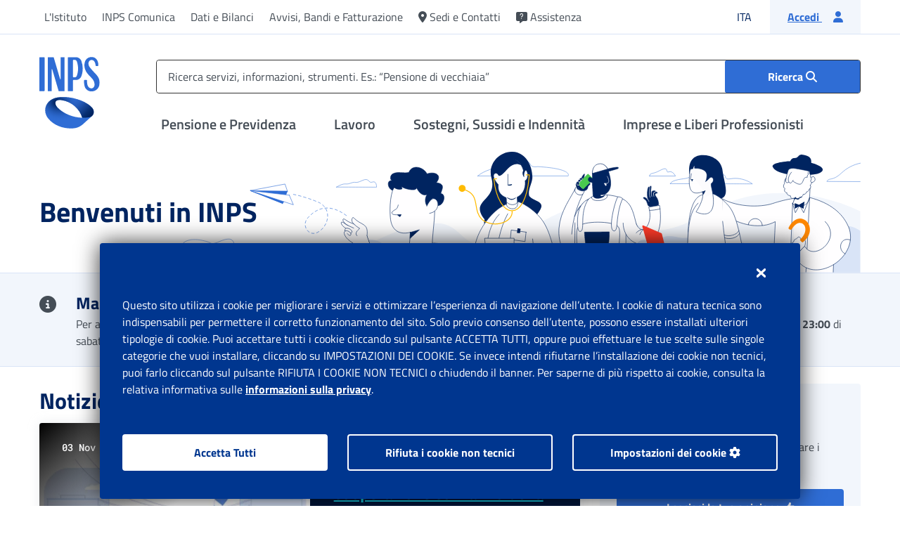

--- FILE ---
content_type: image/svg+xml
request_url: https://www.inps.it/etc.clientlibs/inps-site-common/clientlibs/clientlib-commons/resources/images/image-placeholder.svg
body_size: 150
content:
<svg width="320" height="320" viewBox="0 0 320 320" fill="none" xmlns="http://www.w3.org/2000/svg">
<rect width="320" height="320" fill="#F2F6FC"/>
<g opacity="0.6">
<path d="M180.989 135.457H138.915C135.139 135.457 132 138.596 132 142.469V177.531C132 181.404 135.139 184.543 138.914 184.543H180.988C184.861 184.543 188 181.404 188 177.531V142.469C188.001 138.596 184.955 135.457 180.989 135.457ZM144.174 142.469C147.079 142.469 149.433 144.824 149.433 147.728C149.433 150.633 147.176 152.988 144.174 152.988C141.172 152.988 138.915 150.633 138.915 147.728C138.915 144.824 141.367 142.469 144.174 142.469ZM180.879 176.61C180.572 177.18 179.981 177.531 179.334 177.531H140.987C140.327 177.531 139.723 177.161 139.424 176.572C139.125 175.984 139.182 175.278 139.57 174.745L147.24 164.226C147.571 163.769 148.096 163.506 148.655 163.506C149.214 163.506 149.742 163.774 150.072 164.226L153.629 169.103L163.851 153.862C164.181 153.284 164.729 152.988 165.31 152.988C165.89 152.988 166.444 153.28 166.768 153.768L180.793 174.805C181.153 175.339 181.186 176.03 180.879 176.61Z" fill="#2F6DD5"/>
</g>
</svg>


--- FILE ---
content_type: application/javascript;charset=utf-8
request_url: https://www.inps.it/etc.clientlibs/inps-site-common/clientlibs/clientlib-t000-home-page.lc-581f21606fa857d39ecf33ec72f20139-lc.min.js
body_size: 33475
content:
/*! For license information please see splide.min.js.LICENSE.txt */
function At(n,t){for(var e=0;e<t.length;e++){var i=t[e];i.enumerable=i.enumerable||!1,i.configurable=!0,"value"in i&&(i.writable=!0),Object.defineProperty(n,i.key,i)}}var n,t;n=this,t=function(){"use strict";var n="splide",t="data-"+n;function e(n){n.length=0}function i(n){return!s(n)&&"object"==typeof n}function o(n){return Array.isArray(n)}function r(n){return"string"==typeof n}function u(n){return void 0===n}function s(n){return null===n}function c(n){return n instanceof HTMLElement}function a(n){return o(n)?n:[n]}function f(n,t){a(n).forEach(t)}function l(n,t){return-1<n.indexOf(t)}function d(n,t){return n.push.apply(n,a(t)),n}var h=Array.prototype;function p(n,t,e){return h.slice.call(n,t,e)}function g(n,t,e){n&&f(t,function(t){t&&n.classList[e?"add":"remove"](t)})}function v(n,t){g(n,r(t)?t.split(" "):t,!0)}function m(n,t){f(t,n.appendChild.bind(n))}function y(n,t){f(n,function(n){var e=t.parentNode;e&&e.insertBefore(n,t)})}function b(n,t){return c(n)&&(n.msMatchesSelector||n.matches).call(n,t)}function w(n,t){return n?p(n.children).filter(function(n){return b(n,t)}):[]}function x(n,t){return t?w(n,t)[0]:n.firstElementChild}function E(n,t,e){if(n)for(var i=Object.keys(n),o=(i=e?i.reverse():i,0);o<i.length;o++){var r=i[o];if("__proto__"!==r&&!1===t(n[r],r))break}return n}function S(n){return p(arguments,1).forEach(function(t){E(t,function(e,i){n[i]=t[i]})}),n}function P(n,t){return E(t,function(t,e){o(t)?n[e]=t.slice():i(t)?n[e]=P(i(n[e])?n[e]:{},t):n[e]=t}),n}function k(n,t){n&&f(t,function(t){n.removeAttribute(t)})}function _(n,t,e){i(t)?E(t,function(t,e){_(n,e,t)}):s(e)?k(n,t):n.setAttribute(t,String(e))}function A(n,t,e){return n=document.createElement(n),t&&(r(t)?v:_)(n,t),e&&m(e,n),n}function L(n,t,e){if(u(e))return getComputedStyle(n)[t];s(e)||(n=n.style)[t]!==(e=""+e)&&(n[t]=e)}function C(n,t){L(n,"display",t)}function z(n,t){return n.getAttribute(t)}function D(n,t){return n&&n.classList.contains(t)}function M(n){return n.getBoundingClientRect()}function I(n){f(n,function(n){n&&n.parentNode&&n.parentNode.removeChild(n)})}function N(n){return x((new DOMParser).parseFromString(n,"text/html").body)}function O(n,t){n.preventDefault(),t&&(n.stopPropagation(),n.stopImmediatePropagation())}function T(n,t){return n&&n.querySelector(t)}function R(n,t){return p(n.querySelectorAll(t))}function F(n,t){g(n,t,!1)}function j(n){return r(n)?n:n?n+"px":""}function W(t,e){if(void 0===e&&(e=""),!t)throw new Error("["+n+"] "+e)}function B(n){setTimeout(n)}function X(){}function H(n){return requestAnimationFrame(n)}var G=Math.min,Y=Math.max,q=Math.floor,U=Math.ceil,J=Math.abs;function K(n,t,e,i){var o=G(t,e);e=Y(t,e);return i?o<n&&n<e:o<=n&&n<=e}function Q(n,t,e){var i=G(t,e);e=Y(t,e);return G(Y(i,n),e)}function V(n){return(0<n)-(n<0)}function Z(n,t){return f(t,function(t){n=n.replace("%s",""+t)}),n}function $(n){return n<10?"0"+n:""+n}var nn={};var tn="mounted",en="move",on="moved",rn="shifted",un="click",sn="slide:keydown",cn="refresh",an="updated",fn="resize",ln="resized",dn="repositioned",hn="scrolled",pn="destroy",gn="navigation:mounted",vn="lazyload:loaded";function mn(n){var t=n.event,e={},i=[];function o(n,t,e){r(n,t,function(n,t){i=i.filter(function(i){return!!(i[0]!==n||i[1]!==t||e&&i[2]!==e)||(n.removeEventListener(t,i[2],i[3]),!1)})})}function r(n,t,e){f(n,function(n){n&&t.split(" ").forEach(e.bind(null,n))})}function u(){i=i.filter(function(n){return o(n[0],n[1])}),t.offBy(e)}return t.on(pn,u,e),{on:function(n,i,o){t.on(n,i,e,o)},off:function(n){t.off(n,e)},emit:t.emit,bind:function(n,t,e,o){r(n,t,function(n,t){i.push([n,t,e,o]),n.addEventListener(t,e,o)})},unbind:o,destroy:u}}function yn(n,t,e,i){var o,r,u=Date.now,s=0,c=!0,a=0;function f(){if(!c){var r=u()-o;if(n<=r?(s=1,o=u()):s=r/n,e&&e(s),1===s&&(t(),i&&++a>=i))return l();H(f)}}function l(){c=!0}function d(){cancelAnimationFrame(r),c=!(r=s=0)}return{start:function(t){t||d(),o=u()-(t?s*n:0),c=!1,H(f)},rewind:function(){o=u(),s=0,e&&e(s)},pause:l,cancel:d,set:function(t){n=t},isPaused:function(){return c}}}function bn(n,t){var e;return function(){var i=arguments,o=this;e||(e=yn(t||0,function(){n.apply(o,i),e=null},null,1)).start()}}var wn={marginRight:["marginBottom","marginLeft"],autoWidth:["autoHeight"],fixedWidth:["fixedHeight"],paddingLeft:["paddingTop","paddingRight"],paddingRight:["paddingBottom","paddingLeft"],width:["height"],left:["top","right"],right:["bottom","left"],x:["y"],X:["Y"],Y:["X"],ArrowLeft:["ArrowUp","ArrowRight"],ArrowRight:["ArrowDown","ArrowLeft"]},xn=n,En=n+"__slider",Sn=n+"__track",Pn=n+"__list",kn=n+"__slide",_n=kn+"--clone",An=kn+"__container",Ln=n+"__arrows",Cn=n+"__arrow",zn=Cn+"--prev",Dn=Cn+"--next",Mn=n+"__pagination",In=n+"__progress",Nn=In+"__bar",On=n+"__autoplay",Tn=n+"__play",Rn=n+"__pause",Fn="is-active",jn="is-prev",Wn="is-next",Bn="is-visible",Xn="is-loading",Hn=[Fn,Bn,jn,Wn,Xn],Gn="role",Yn="aria-controls",qn="aria-current",Un="aria-label",Jn="aria-hidden",Kn="tabindex",Qn="aria-orientation",Vn=[Gn,Yn,qn,Un,Jn,Qn,Kn,"disabled"],Zn="slide",$n="loop",nt="fade";var tt=t+"-interval",et={passive:!1,capture:!0},it="touchmove mousemove",ot="touchend touchcancel mouseup",rt=["Left","Right","Up","Down"],ut="keydown",st=t+"-lazy",ct=st+"-srcset",at="["+st+"], ["+ct+"]",ft=[" ","Enter","Spacebar"],lt=Object.freeze({__proto__:null,Options:function(n,e,i){var o,r,u,s=bn(a);function c(n){n&&removeEventListener("resize",s)}function a(){var t=(t=function(n){return n[1].matches},p(r).filter(t)[0]||[]);t[0]!==u&&function(t){(t=i.breakpoints[t]||o).destroy?(n.options=o,n.destroy("completely"===t.destroy)):(n.state.is(5)&&(c(!0),n.mount()),n.options=t)}(u=t[0])}return{setup:function(){try{P(i,JSON.parse(z(n.root,t)))}catch(u){W(!1,u.message)}o=P({},i);var e,u=i.breakpoints;u&&(e="min"===i.mediaQuery,r=Object.keys(u).sort(function(n,t){return e?+t-+n:+n-+t}).map(function(n){return[n,matchMedia("("+(e?"min":"max")+"-width:"+n+"px)")]}),a())},mount:function(){r&&addEventListener("resize",s)},destroy:c}},Direction:function(n,t,e){return{resolve:function(n,t){var i=e.direction;return wn[n]["rtl"!==i||t?"ttb"===i?0:-1:1]||n},orient:function(n){return n*("rtl"===e.direction?1:-1)}}},Elements:function(t,i,o){var r,u,s,c,a=mn(t).on,f=t.root,l={},h=[];function p(){var t;!function(){u=x(f,"."+En),s=T(f,"."+Sn),c=x(s,"."+Pn),W(s&&c,"A track/list element is missing."),d(h,w(c,"."+kn+":not(."+_n+")"));var n=b("."+On),t=b("."+Ln);S(l,{root:f,slider:u,track:s,list:c,slides:h,arrows:t,autoplay:n,prev:T(t,"."+zn),next:T(t,"."+Dn),bar:T(b("."+In),"."+Nn),play:T(n,"."+Tn),pause:T(n,"."+Rn)})}(),t=f.id||function(n){return""+n+$(nn[n]=(nn[n]||0)+1)}(n),f.id=t,s.id=s.id||t+"-track",c.id=c.id||t+"-list",v(f,r=E())}function g(){[f,s,c].forEach(function(n){k(n,"style")}),e(h),F(f,r)}function m(){g(),p()}function y(){F(f,r),v(f,r=E())}function b(n){return x(f,n)||x(u,n)}function E(){return[xn+"--"+o.type,xn+"--"+o.direction,o.drag&&xn+"--draggable",o.isNavigation&&xn+"--nav",Fn]}return S(l,{setup:p,mount:function(){a(cn,m,8),a(an,y)},destroy:g})},Slides:function(n,t,i){var o=mn(n),u=o.on,s=o.emit,d=o.bind,h=(o=t.Elements).slides,p=o.list,w=[];function E(){h.forEach(function(n,t){A(n,t,-1)})}function S(){O(function(n){n.destroy()}),e(w)}function P(){S(),E()}function A(t,e,i){t=function(n,t,e,i){var o,r=mn(n),u=r.on,s=r.emit,c=r.bind,a=r.destroy,f=n.Components,l=n.root,d=n.options,h=d.isNavigation,p=d.updateOnMove,v=f.Direction.resolve,m=z(i,"style"),y=-1<e,b=x(i,"."+An),w=d.focusableNodes&&R(i,d.focusableNodes);function E(){var o=y?e:t,r=Z(d.i18n.slideX,o+1);o=n.splides.map(function(n){return n.splide.root.id}).join(" "),_(i,Un,r),_(i,Yn,o),_(i,Gn,"menuitem"),A(C())}function S(){o||P()}function P(){var e;o||(e=n.index,A(C()),function(n){var t=!n&&(!C()||y);_(i,Jn,t||null),_(i,Kn,!t&&d.slideFocus?0:null),w&&w.forEach(function(n){_(n,Kn,t?-1:null)}),n!==D(i,Bn)&&(g(i,Bn,n),s(n?"visible":"hidden",I))}(function(){if(n.is(nt))return C();var t=M(f.Elements.track),e=M(i),o=v("left"),r=v("right");return q(t[o])<=U(e[o])&&q(e[r])<=U(t[r])}()),g(i,jn,t===e-1),g(i,Wn,t===e+1))}function A(n){n!==D(i,Fn)&&(g(i,Fn,n),h&&_(i,qn,n||null),s(n?"active":"inactive",I))}function C(){var i=n.index;return i===t||d.cloneStatus&&i===e}var I={index:t,slideIndex:e,slide:i,container:b,isClone:y,mount:function(){y||(i.id=l.id+"-slide"+$(t+1)),c(i,"click keydown",function(n){s("click"===n.type?un:sn,I,n)}),u([cn,dn,rn,on,hn],P),u(gn,E),p&&u(en,S)},destroy:function(){o=!0,a(),F(i,Hn),k(i,Vn),_(i,"style",m)},update:P,style:function(n,t,e){L(e&&b||i,n,t)},isWithin:function(e,i){return e=J(e-t),(e=y||!d.rewind&&!n.is($n)?e:G(e,n.length-e))<=i}};return I}(n,e,i,t),t.mount(),w.push(t)}function C(n){return n?T(function(n){return!n.isClone}):w}function O(n,t){C(t).forEach(n)}function T(n){return w.filter("function"==typeof n?n:function(t){return r(n)?b(t.slide,n):l(a(n),t.index)})}return{mount:function(){E(),u(cn,P),u([tn,cn],function(){w.sort(function(n,t){return n.index-t.index})})},destroy:S,update:function(){O(function(n){n.update()})},register:A,get:C,getIn:function(n){var e=t.Controller,o=e.toIndex(n),r=e.hasFocus()?1:i.perPage;return T(function(n){return K(n.index,o,o+r-1)})},getAt:function(n){return T(n)[0]},add:function(n,t){f(n,function(n){var e,o,u;c(n=r(n)?N(n):n)&&((e=h[t])?y(n,e):m(p,n),v(n,i.classes.slide),o=s.bind(null,fn),n=R(n,"img"),(u=n.length)?n.forEach(function(n){d(n,"load error",function(){--u||o()})}):o())}),s(cn)},remove:function(n){I(T(n).map(function(n){return n.slide})),s(cn)},forEach:O,filter:T,style:function(n,t,e){O(function(i){i.style(n,t,e)})},getLength:function(n){return(n?h:w).length},isEnough:function(){return w.length>i.perPage}}},Layout:function(n,t,e){var o,r,u=mn(n),s=u.on,c=u.bind,a=u.emit,f=t.Slides,l=t.Direction.resolve,d=(t=t.Elements).root,h=t.track,p=t.list,g=f.getAt;function v(){r=null,o="ttb"===e.direction,L(d,"maxWidth",j(e.width)),L(h,l("paddingLeft"),y(!1)),L(h,l("paddingRight"),y(!0)),m()}function m(){var n=M(d);r&&r.width===n.width&&r.height===n.height||(L(h,"height",function(){var n="";return o&&(W(n=b(),"height or heightRatio is missing."),n="calc("+n+" - "+y(!1)+" - "+y(!0)+")"),n}()),f.style(l("marginRight"),j(e.gap)),f.style("width",(e.autoWidth?"":j(e.fixedWidth)||(o?"":w()))||null),f.style("height",j(e.fixedHeight)||(o?e.autoHeight?"":w():b())||null,!0),r=n,a(ln))}function y(n){var t=e.padding;n=l(n?"right":"left");return t&&j(t[n]||(i(t)?0:t))||"0px"}function b(){return j(e.height||M(p).width*e.heightRatio)}function w(){var n=j(e.gap);return"calc((100%"+(n&&" + "+n)+")/"+(e.perPage||1)+(n&&" - "+n)+")"}function x(n,t){var e=g(n);return e?(n=M(e.slide)[l("right")],e=M(p)[l("left")],J(n-e)+(t?0:E())):0}function E(){var n=g(0);return n&&parseFloat(L(n.slide,l("marginRight")))||0}return{mount:function(){v(),c(window,"resize load",bn(a.bind(this,fn))),s([an,cn],v),s(fn,m)},listSize:function(){return M(p)[l("width")]},slideSize:function(n,t){return(n=g(n||0))?M(n.slide)[l("width")]+(t?0:E()):0},sliderSize:function(){return x(n.length-1,!0)-x(-1,!0)},totalSize:x,getPadding:function(n){return parseFloat(L(h,l("padding"+(n?"Right":"Left"))))||0}}},Clones:function(n,t,i){var o,u=mn(n),s=u.on,c=u.emit,a=t.Elements,f=t.Slides,l=t.Direction.resolve,h=[];function p(){(o=x())&&(function(t){var e=f.get().slice(),o=e.length;if(o){for(;e.length<t;)d(e,e);d(e.slice(-t),e.slice(0,t)).forEach(function(r,u){var s=u<t,c=function(t,e){return v(t=t.cloneNode(!0),i.classes.clone),t.id=n.root.id+"-clone"+$(e+1),t}(r.slide,u);s?y(c,e[0].slide):m(a.list,c),d(h,c),f.register(c,u-t+(s?0:o),r.index)})}}(o),c(fn))}function g(){I(h),e(h)}function b(){g(),p()}function w(){o<x()&&c(cn)}function x(){var t,e,o=i.clones;return n.is($n)?o||(t=a.list,r(e=i[l("fixedWidth")])&&(e=M(t=A("div",{style:"width: "+e+"; position: absolute;"},t)).width,I(t)),o=(e&&U(M(a.track)[l("width")]/e)||i[l("autoWidth")]&&n.length||i.perPage)*(i.drag?(i.flickMaxPages||1)+1:2)):o=0,o}return{mount:function(){p(),s(cn,b),s([an,fn],w)},destroy:g}},Move:function(n,t,e){var i,o=mn(n),r=o.on,s=o.emit,c=(o=t.Layout).slideSize,a=o.getPadding,f=o.totalSize,l=o.listSize,d=o.sliderSize,h=(o=t.Direction).resolve,p=o.orient,g=(o=t.Elements).list,v=o.track;function m(){P()||(t.Scroll.cancel(),y(n.index),s(dn))}function y(n){b(x(n,!0))}function b(t,e){n.is(nt)||(e=e?t:function(t){var e,i;return n.is($n)&&(i=p(t-E()),e=_(!1,t)&&i<0,i=_(!0,t)&&0<i,(e||i)&&(t=w(t,i))),t}(t),g.style.transform="translate"+h("X")+"("+e+"px)",t!==e&&s(rn))}function w(n,t){var e=n-S(t),i=d();return n-p(i*(U(J(e)/i)||1))*(t?1:-1)}function x(t,i){var o=p(f(t-1)-(o=t,"center"===(t=e.focus)?(l()-c(o,!0))/2:+t*c(o)||0));return i?function(t){return e.trimSpace&&n.is(Zn)&&(t=Q(t,0,p(d()-l()))),t}(o):o}function E(){var n=h("left");return M(g)[n]-M(v)[n]+p(a(!1))}function S(n){return x(n?t.Controller.getEnd():0,!!e.trimSpace)}function P(){return n.state.is(4)&&e.waitForTransition}function _(n,t){t=u(t)?E():t;var e=!0!==n&&p(t)<p(S(!1));t=!1!==n&&p(t)>p(S(!0));return e||t}return{mount:function(){i=t.Transition,r([tn,ln,an,cn],m)},destroy:function(){k(g,"style")},move:function(o,r,u,c){var a,f;P()||(a=n.state.set,f=E(),o!==r&&(i.cancel(),b(w(f,r<o),!0)),a(4),s(en,r,u,o),i.start(r,function(){a(3),s(on,r,u,o),"move"===e.trimSpace&&o!==u&&f===E()?t.Controller.go(u<o?">":"<",!1,c):c&&c()}))},jump:y,translate:b,shift:w,cancel:function(){b(E()),i.cancel()},toIndex:function(n){for(var e=t.Slides.get(),i=0,o=1/0,r=0;r<e.length;r++){var u=e[r].index,s=J(x(u,!0)-n);if(!(s<=o))break;o=s,i=u}return i},toPosition:x,getPosition:E,getLimit:S,isBusy:P,exceededLimit:_}},Controller:function(n,t,e){var i,o,s,c=mn(n).on,a=t.Move,f=a.getPosition,l=a.getLimit,d=t.Slides,h=d.isEnough,p=d.getLength,g=n.is($n),v=n.is(Zn),m=e.start||0,y=m;function b(){i=p(!0),o=e.perMove,s=e.perPage,m=Q(m,0,i-1)}function w(n,e,i,o,r){var u=e?n:C(n);t.Scroll.scroll(e||i?a.toPosition(u,!0):n,o,function(){z(a.toIndex(a.getPosition())),r&&r()})}function x(n){return S(!1,n)}function E(n){return S(!0,n)}function S(n,t){var e,i,r=o||(D()?1:s),u=P(m+r*(n?-1:1),m);return-1!==u||!v||(e=f(),i=l(!n),r=1,J(e-i)<r)?t?u:_(u):n?0:k()}function P(n,t,r){var u;return h()?(u=k(),n<0||u<n?n=K(0,n,t,!0)||K(u,t,n,!0)?A(L(n)):g?o||D()?n:n<0?-(i%s||s):i:e.rewind?n<0?u:0:-1:r||n===t||(n=o?n:A(L(t)+(n<t?-1:1)))):n=-1,n}function k(){var n=i-s;return(D()||g&&o)&&(n=i-1),Y(n,0)}function _(n){return g?h()?n%i+(n<0?i:0):-1:n}function A(n){return Q(D()?n:s*n,0,k())}function L(n){return D()||(n=K(n,i-s,i-1)?i-1:n,n=q(n/s)),n}function C(n){return n=a.toIndex(n),v?Q(n,0,k()):n}function z(n){n!==m&&(y=m,m=n)}function D(){return!u(e.focus)||e.isNavigation}return{mount:function(){b(),c([an,cn],b,9)},go:function(n,t,i){var o=function(n){var t,e,i=m;return r(n)?(t=(e=n.match(/([+\-<>])(\d+)?/)||[])[1],e=e[2],"+"===t||"-"===t?i=P(m+ +(""+t+(+e||1)),m,!0):">"===t?i=e?A(+e):x(!0):"<"===t&&(i=E(!0))):i=g?n:Q(n,0,k()),i}(n);e.useScroll?w(o,!0,!0,e.speed,i):-1<(n=_(o))&&!a.isBusy()&&(t||n!==m)&&(z(n),a.move(o,n,y,i))},scroll:w,getNext:x,getPrev:E,getAdjacent:S,getEnd:k,setIndex:z,getIndex:function(n){return n?y:m},toIndex:A,toPage:L,toDest:C,hasFocus:D}},Arrows:function(n,t,e){var i,o=mn(n),r=o.on,u=o.bind,s=o.emit,c=e.classes,a=e.i18n,f=t.Elements,l=t.Controller,d=f.arrows,h=f.prev,p=f.next,g={};function v(){var t,o;e.arrows&&(h&&p||(d=A("div",c.arrows),h=b(!0),p=b(!1),i=!0,m(d,[h,p]),y(d,x("slider"===e.arrows&&f.slider||n.root)))),h&&p&&(g.prev?C(d,!1===e.arrows?"none":""):(t=f.track.id,_(h,Yn,t),_(p,Yn,t),g.prev=h,g.next=p,o=l.go,r([tn,on,an,cn,hn],w),u(p,"click",function(){o(">",!0)}),u(h,"click",function(){o("<",!0)}),s("arrows:mounted",h,p)))}function b(n){return N('<button class="'+c.arrow+" "+(n?c.prev:c.next)+'" type="button"><svg xmlns="http://www.w3.org/2000/svg" viewBox="0 0 40 40" width="40" height="40"><path d="'+(e.arrowPath||"m15.5 0.932-4.3 4.38 14.5 14.6-14.5 14.5 4.3 4.4 14.6-14.6 4.4-4.3-4.4-4.4-14.6-14.6z")+'" />')}function w(){var t=n.index,e=l.getPrev(),i=l.getNext(),o=-1<e&&t<e?a.last:a.prev;t=-1<i&&i<t?a.first:a.next;h.disabled=e<0,p.disabled=i<0,_(h,Un,o),_(p,Un,t),s("arrows:updated",h,p,e,i)}return{arrows:g,mount:function(){v(),r(an,v)},destroy:function(){i?I(d):(k(h,Vn),k(p,Vn))}}},Autoplay:function(n,t,e){var i,o,r,u=mn(n),s=u.on,c=u.bind,a=u.emit,f=yn(e.interval,n.go.bind(n,">"),function(n){var t=d.bar;t&&L(t,"width",100*n+"%"),a("autoplay:playing",n)}),l=f.isPaused,d=t.Elements;function h(n){var t=n?"pause":"play",i=d[t];i&&(_(i,Yn,d.track.id),_(i,Un,e.i18n[t]),c(i,"click",n?g:p))}function p(){l()&&t.Slides.isEnough()&&(f.start(!e.resetProgress),o=i=r=!1,a("autoplay:play"))}function g(n){void 0===n&&(n=!0),l()||(f.pause(),a("autoplay:pause")),r=n}function v(){r||(i||o?g(!1):p())}function m(){var i=t.Slides.getAt(n.index);f.set(i&&+z(i.slide,tt)||e.interval)}return{mount:function(){var n=e.autoplay;n&&(h(!0),h(!1),function(){var n=d.root;e.pauseOnHover&&c(n,"mouseenter mouseleave",function(n){i="mouseenter"===n.type,v()}),e.pauseOnFocus&&c(n,"focusin focusout",function(n){o="focusin"===n.type,v()}),s([en,"scroll",cn],f.rewind),s(en,m)}(),"pause"!==n&&p())},destroy:f.cancel,play:p,pause:g,isPaused:l}},Cover:function(n,t,e){var i=mn(n).on;function o(n){t.Slides.forEach(function(t){var e=x(t.container||t.slide,"img");e&&e.src&&r(n,e,t)})}function r(n,t,e){e.style("background",n?'center/cover no-repeat url("'+t.src+'")':"",!0),C(t,n?"none":"")}return{mount:function(){e.cover&&(i(vn,function(n,t){r(!0,n,t)}),i([tn,an,cn],o.bind(null,!0)))},destroy:function(){o(!1)}}},Scroll:function(n,t,e){var i,o,r=mn(n),u=r.on,s=r.emit,c=t.Move,a=c.getPosition,f=c.getLimit,l=c.exceededLimit;function d(){var t=a(),e=c.toIndex(t);K(e,0,n.length-1)||c.translate(c.shift(t,0<e),!0),o&&o(),s(hn)}function h(){i&&i.cancel()}function p(){i&&!i.isPaused()&&(h(),d())}return{mount:function(){u(en,h),u([an,cn],p)},destroy:h,scroll:function t(r,u,p,g){var v,m=a(),y=1;u=u||(v=J(r-m),Y(v/1.5,800)),o=p,h(),i=yn(u,d,function(i){var o=a(),u=(m+(r-m)*(u=i,(i=e.easingFunc)?i(u):1-Math.pow(1-u,4))-a())*y;c.translate(o+u),n.is(Zn)&&!g&&l()&&(y*=.6,J(u)<10&&(u=l(!1),t(f(!u),600,null,!0)))},1),s("scroll"),i.start()},cancel:p}},Drag:function(n,t,e){var o,r,u,s,c,a,f,l,d,h=mn(n),p=h.on,g=h.emit,v=h.bind,m=h.unbind,y=t.Move,w=t.Scroll,x=t.Controller,E=t.Elements.track,S=(h=t.Direction).resolve,P=h.orient,k=y.getPosition,_=y.exceededLimit,A=!1;function L(){var n=e.drag;j(!n),c="free"===n}function C(n){var t,i;l||(i=e.noDrag,t=F(n),i=!i||!b(n.target,i),f=!1,!i||!t&&n.button||(y.isBusy()?O(n,!0):(d=t?E:window,s=u=null,v(d,it,z,et),v(d,ot,D,et),y.cancel(),w.cancel(),M(n))))}function z(t){var u,c,l;s||g("drag"),(s=t).cancelable&&(u=T(t)-T(r),a?(y.translate(o+u/(A&&n.is(Zn)?5:1)),c=200<R(t)-R(r),l=A!==(A=_()),(c||l)&&M(t),g("dragging"),f=!0,O(t)):(l=i(l=e.dragMinThreshold)?l:{mouse:0,touch:+l||10},a=J(u)>(F(t)?l.touch:l.mouse),N()&&O(t)))}function D(i){m(d,it,z),m(d,ot,D);var o,f,l=n.index;s?((a||i.cancelable&&N())&&(o=function(t){if(n.is($n)||!A){var e=r===s&&u||r,i=T(s)-T(e);e=R(t)-R(e),t=R(t)-R(s)<200;if(e&&t)return i/e}return 0}(i),f=o,f=k()+V(f)*G(J(f)*(e.flickPower||600),c?1/0:t.Layout.listSize()*(e.flickMaxPages||1)),c?x.scroll(f):n.is(nt)?x.go(l+P(V(o))):x.go(x.toDest(f),!0),O(i)),g("dragged")):c||k()===y.toPosition(l)||x.go(l,!0),a=!1}function M(n){u=r,r=n,o=k()}function I(n){!l&&f&&O(n,!0)}function N(){var n=J(T(s)-T(r));return J(T(s,!0)-T(r,!0))<n}function T(n,t){return(F(n)?n.touches[0]:n)["page"+S(t?"Y":"X")]}function R(n){return n.timeStamp}function F(n){return"undefined"!=typeof TouchEvent&&n instanceof TouchEvent}function j(n){l=n}return{mount:function(){v(E,it,X,et),v(E,ot,X,et),v(E,"touchstart mousedown",C,et),v(E,"click",I,{capture:!0}),v(E,"dragstart",O),p([tn,an],L)},disable:j,isDragging:function(){return a}}},Keyboard:function(n,t,e){var i,o,r=mn(n),u=r.on,s=r.bind,a=r.unbind,f=n.root,d=t.Direction.resolve;function h(){var n=e.keyboard;n&&("focused"===n?_(i=f,Kn,0):i=window,s(i,ut,m))}function p(){a(i,ut),c(i)&&k(i,Kn)}function g(){var n=o;o=!0,B(function(){o=n})}function v(){p(),h()}function m(t){o||(t=t.key,(t=l(rt,t)?"Arrow"+t:t)===d("ArrowLeft")?n.go("<"):t===d("ArrowRight")&&n.go(">"))}return{mount:function(){h(),u(an,v),u(en,g)},destroy:p,disable:function(n){o=n}}},LazyLoad:function(n,t,e){var i=mn(n),o=i.on,r=i.off,u=i.bind,s=i.emit,c="sequential"===e.lazyLoad,a=[],f=0;function l(){h(),d()}function d(){t.Slides.forEach(function(n){R(n.slide,at).forEach(function(t){var i,o,r=z(t,st),u=z(t,ct);r===t.src&&u===t.srcset||(i=e.classes.spinner,_(o=x(o=t.parentElement,"."+i)||A("span",i,o),Gn,"presentation"),a.push({o:t,e:n,src:r,srcset:u,c:o}),t.src||C(t,"none"))})}),c&&m()}function h(){f=0,a=[]}function p(){(a=a.filter(function(t){var i=e.perPage*((e.preloadPages||1)+1)-1;return!t.e.isWithin(n.index,i)||g(t)})).length||r(on)}function g(n){var t=n.o;v(n.e.slide,Xn),u(t,"load error",function(t){!function(n,t){var e=n.e;F(e.slide,Xn),t||(I(n.c),C(n.o,""),s(vn,n.o,e),s(fn)),c&&m()}(n,"error"===t.type)}),["srcset","src"].forEach(function(e){n[e]&&(_(t,e,n[e]),k(t,"src"===e?st:ct))})}function m(){f<a.length&&g(a[f++])}return{mount:function(){e.lazyLoad&&(d(),o(cn,l),c||o([tn,cn,on,hn],p))},destroy:h}},Pagination:function(n,t,i){var o,r=mn(n),u=r.on,s=r.emit,c=r.bind,a=r.unbind,f=t.Slides,l=t.Elements,d=t.Controller,h=d.hasFocus,p=d.getIndex,g=[];function m(){y(),i.pagination&&f.isEnough()&&(function(){var t=n.length,e=i.classes,r=i.i18n,u=i.perPage,s="slider"===i.pagination&&l.slider||l.root,a=h()?t:U(t/u);o=A("ul",e.pagination,s);for(var d=0;d<a;d++){var p=A("li",null,o),v=A("button",{class:e.page,type:"button"},p),m=f.getIn(d).map(function(n){return n.slide.id}),y=!h()&&1<u?r.pageX:r.slideX;c(v,"click",b.bind(null,d)),_(v,Yn,m.join(" ")),_(v,Un,Z(y,d+1)),g.push({li:p,button:v,page:d})}}(),s("pagination:mounted",{list:o,items:g},w(n.index)),x())}function y(){o&&(I(o),g.forEach(function(n){a(n.button,"click")}),e(g),o=null)}function b(n){d.go(">"+n,!0,function(){var t=f.getAt(d.toIndex(n));t&&((t=t.slide).setActive&&t.setActive()||t.focus({preventScroll:!0}))})}function w(n){return g[d.toPage(n)]}function x(){var n=w(p(!0)),t=w(p());n&&(F(n.button,Fn),k(n.button,qn)),t&&(v(t.button,Fn),_(t.button,qn,!0)),s("pagination:updated",{list:o,items:g},n,t)}return{items:g,mount:function(){m(),u([an,cn],m),u([en,hn],x)},destroy:y,getAt:w,update:x}},Sync:function(n,t,i){var o=t.Elements.list,r=[];function u(){var t,e;n.splides.forEach(function(t){var e;t.isParent||(e=t.splide,[n,e].forEach(function(t){var i=mn(t),o=t===n?e:n;i.on(en,function(n,t,e){o.go(o.is($n)?e:n)}),r.push(i)}))}),i.isNavigation&&((e=(t=mn(n)).on)(un,a),e(sn,f),e([tn,an],c),_(o,Gn,"menu"),r.push(t),t.emit(gn,n.splides))}function s(){k(o,Vn),r.forEach(function(n){n.destroy()}),e(r)}function c(){_(o,Qn,"ttb"!==i.direction?"horizontal":null)}function a(t){n.go(t.index)}function f(n,t){l(ft,t.key)&&(a(n),O(t))}return{mount:u,destroy:s,remount:function(){s(),u()}}},Wheel:function(n,t,e){var i=mn(n).bind;function o(i){var o;!i.cancelable||(o=i.deltaY)&&(n.go((o=o<0)?"<":">"),e.releaseWheel&&!n.state.is(4)&&-1===t.Controller.getAdjacent(o)||O(i))}return{mount:function(){e.wheel&&i(t.Elements.track,"wheel",o,et)}}}}),dt={type:"slide",speed:400,waitForTransition:!0,perPage:1,cloneStatus:!0,arrows:!0,pagination:!0,interval:5e3,pauseOnHover:!0,pauseOnFocus:!0,resetProgress:!0,keyboard:!0,easing:"cubic-bezier(0.25, 1, 0.5, 1)",drag:!0,direction:"ltr",slideFocus:!0,trimSpace:!0,focusableNodes:"a, button, textarea, input, select, iframe",classes:{slide:kn,clone:_n,arrows:Ln,arrow:Cn,prev:zn,next:Dn,pagination:Mn,page:Mn+"__page",spinner:n+"__spinner"},i18n:{prev:"Previous slide",next:"Next slide",first:"Go to first slide",last:"Go to last slide",slideX:"Go to slide %s",pageX:"Go to page %s",play:"Start autoplay",pause:"Pause autoplay"}};function ht(n,t,e){var i=mn(n).on;return{mount:function(){i([tn,cn],function(){B(function(){t.Slides.style("transition","opacity "+e.speed+"ms "+e.easing)})})},start:function(n,e){var i=t.Elements.track;L(i,"height",j(M(i).height)),B(function(){e(),L(i,"height","")})},cancel:X}}function pt(n,t,e){var i,o=mn(n).bind,r=t.Move,u=t.Controller,s=t.Elements.list;function c(){a("")}function a(n){L(s,"transition",n)}return{mount:function(){o(s,"transitionend",function(n){n.target===s&&i&&(c(),i())})},start:function(t,o){var s=r.toPosition(t,!0),c=r.getPosition(),f=function(t){var i=e.rewindSpeed;if(n.is(Zn)&&i){var o=u.getIndex(!0),r=u.getEnd();if(0===o&&r<=t||r<=o&&0===t)return i}return e.speed}(t);1<=J(s-c)&&1<=f?(a("transform "+f+"ms "+e.easing),r.translate(s,!0),i=o):(r.jump(t),o())},cancel:c}}return Mn=function(){function n(t,e){this.event=function(){var n={};function t(t,i){e(t,function(t,e){var o=n[t];n[t]=o&&o.filter(function(n){return n.n?n.n!==i:i||n.t!==e})})}function e(n,t){a(n).join(" ").split(" ").forEach(function(n){n=n.split("."),t(n[0],n[1])})}return{on:function(t,i,o,r){void 0===r&&(r=10),e(t,function(t,e){n[t]=n[t]||[],d(n[t],{i:t,r:i,t:e,u:r,n:o}).sort(function(n,t){return n.u-t.u})})},off:t,offBy:function(e){E(n,function(n,i){t(i,e)})},emit:function(t){var e=arguments;(n[t]||[]).forEach(function(n){n.r.apply(n,p(e,1))})},destroy:function(){n={}}}}(),this.Components={},this.state=function(n){var t=n;return{set:function(n){t=n},is:function(n){return l(a(n),t)}}}(1),this.splides=[],this.f={},this.a={},W(t=r(t)?T(document,t):t,t+" is invalid."),this.root=t,P(dt,n.defaults),P(P(this.f,dt),e||{})}var t,i=n.prototype;return i.mount=function(n,t){var e=this,i=this.state,o=this.Components;return W(i.is([1,5]),"Already mounted!"),i.set(1),this.s=o,this.l=t||this.l||(this.is(nt)?ht:pt),this.a=n||this.a,E(S({},lt,this.a,{Transition:this.l}),function(n,t){n=n(e,o,e.f),(o[t]=n).setup&&n.setup()}),E(o,function(n){n.mount&&n.mount()}),this.emit(tn),v(this.root,"is-initialized"),i.set(3),this.emit("ready"),this},i.sync=function(n){return this.splides.push({splide:n}),n.splides.push({splide:this,isParent:!0}),this.state.is(3)&&(this.s.Sync.remount(),n.Components.Sync.remount()),this},i.go=function(n){return this.s.Controller.go(n),this},i.on=function(n,t){return this.event.on(n,t,null,20),this},i.off=function(n){return this.event.off(n),this},i.emit=function(n){var t;return(t=this.event).emit.apply(t,[n].concat(p(arguments,1))),this},i.add=function(n,t){return this.s.Slides.add(n,t),this},i.remove=function(n){return this.s.Slides.remove(n),this},i.is=function(n){return this.f.type===n},i.refresh=function(){return this.emit(cn),this},i.destroy=function(n){void 0===n&&(n=!0);var t=this.event,i=this.state;return i.is(1)?t.on("ready",this.destroy.bind(this,n),this):(E(this.s,function(t){t.destroy&&t.destroy(n)},!0),t.emit(pn),t.destroy(),n&&e(this.splides),i.set(5)),this},t=n,(i=[{key:"options",get:function(){return this.f},set:function(n){var t=this.f;P(t,n),this.state.is(1)||this.emit(an,t)}},{key:"length",get:function(){return this.s.Slides.getLength(!0)}},{key:"index",get:function(){return this.s.Controller.getIndex()}}])&&At(t.prototype,i),Object.defineProperty(t,"prototype",{writable:!1}),n}(),Mn.defaults={},Mn.STATES={CREATED:1,MOUNTED:2,IDLE:3,MOVING:4,DESTROYED:5},Mn},"object"==typeof exports&&"undefined"!=typeof module?module.exports=t():"function"==typeof define&&define.amd?define(t):(n="undefined"!=typeof globalThis?globalThis:n||self).Splide=t();
/*! For license information please see masonry.pkgd.js.LICENSE.txt */
!function(t,e){"function"==typeof define&&define.amd?define("jquery-bridget/jquery-bridget",["jquery"],function(i){return e(t,i)}):"object"==typeof module&&module.exports?module.exports=e(t,require("jquery")):t.jQueryBridget=e(t,t.jQuery)}(window,function(t,e){"use strict";var i=Array.prototype.slice,n=t.console,o=void 0===n?function(){}:function(t){n.error(t)};function r(n,r,a){(a=a||e||t.jQuery)&&(r.prototype.option||(r.prototype.option=function(t){a.isPlainObject(t)&&(this.options=a.extend(!0,this.options,t))}),a.fn[n]=function(t){var e;return"string"==typeof t?function(t,e,i){var r,s="$()."+n+'("'+e+'")';return t.each(function(t,h){var u=a.data(h,n);if(u){var d=u[e];if(d&&"_"!=e.charAt(0)){var l=d.apply(u,i);r=void 0===r?l:r}else o(s+" is not a valid method")}else o(n+" not initialized. Cannot call methods, i.e. "+s)}),void 0!==r?r:t}(this,t,i.call(arguments,1)):(e=t,this.each(function(t,i){var o=a.data(i,n);o?(o.option(e),o._init()):(o=new r(i,e),a.data(i,n,o))}),this)},s(a))}function s(t){!t||t&&t.bridget||(t.bridget=r)}return s(e||t.jQuery),r}),function(t,e){"function"==typeof define&&define.amd?define("ev-emitter/ev-emitter",e):"object"==typeof module&&module.exports?module.exports=e():t.EvEmitter=e()}("undefined"!=typeof window?window:this,function(){function t(){}var e=t.prototype;return e.on=function(t,e){if(t&&e){var i=this._events=this._events||{},n=i[t]=i[t]||[];return-1==n.indexOf(e)&&n.push(e),this}},e.once=function(t,e){if(t&&e){this.on(t,e);var i=this._onceEvents=this._onceEvents||{};return(i[t]=i[t]||{})[e]=!0,this}},e.off=function(t,e){var i=this._events&&this._events[t];if(i&&i.length){var n=i.indexOf(e);return-1!=n&&i.splice(n,1),this}},e.emitEvent=function(t,e){var i=this._events&&this._events[t];if(i&&i.length){i=i.slice(0),e=e||[];for(var n=this._onceEvents&&this._onceEvents[t],o=0;o<i.length;o++){var r=i[o];n&&n[r]&&(this.off(t,r),delete n[r]),r.apply(this,e)}return this}},e.allOff=function(){delete this._events,delete this._onceEvents},t}),function(t,e){"function"==typeof define&&define.amd?define("get-size/get-size",e):"object"==typeof module&&module.exports?module.exports=e():t.getSize=e()}(window,function(){"use strict";function t(t){var e=parseFloat(t);return-1==t.indexOf("%")&&!isNaN(e)&&e}var e="undefined"==typeof console?function(){}:function(t){console.error(t)},i=["paddingLeft","paddingRight","paddingTop","paddingBottom","marginLeft","marginRight","marginTop","marginBottom","borderLeftWidth","borderRightWidth","borderTopWidth","borderBottomWidth"],n=i.length;function o(t){var i=getComputedStyle(t);return i||e("Style returned "+i+". Are you running this code in a hidden iframe on Firefox? See https://bit.ly/getsizebug1"),i}var r,s=!1;function a(e){if(function(){if(!s){s=!0;var e=document.createElement("div");e.style.width="200px",e.style.padding="1px 2px 3px 4px",e.style.borderStyle="solid",e.style.borderWidth="1px 2px 3px 4px",e.style.boxSizing="border-box";var i=document.body||document.documentElement;i.appendChild(e);var n=o(e);r=200==Math.round(t(n.width)),a.isBoxSizeOuter=r,i.removeChild(e)}}(),"string"==typeof e&&(e=document.querySelector(e)),e&&"object"==typeof e&&e.nodeType){var h=o(e);if("none"==h.display)return function(){for(var t={width:0,height:0,innerWidth:0,innerHeight:0,outerWidth:0,outerHeight:0},e=0;e<n;e++)t[i[e]]=0;return t}();var u={};u.width=e.offsetWidth,u.height=e.offsetHeight;for(var d=u.isBorderBox="border-box"==h.boxSizing,l=0;l<n;l++){var c=i[l],f=h[c],m=parseFloat(f);u[c]=isNaN(m)?0:m}var p=u.paddingLeft+u.paddingRight,g=u.paddingTop+u.paddingBottom,y=u.marginLeft+u.marginRight,v=u.marginTop+u.marginBottom,_=u.borderLeftWidth+u.borderRightWidth,z=u.borderTopWidth+u.borderBottomWidth,E=d&&r,b=t(h.width);!1!==b&&(u.width=b+(E?0:p+_));var x=t(h.height);return!1!==x&&(u.height=x+(E?0:g+z)),u.innerWidth=u.width-(p+_),u.innerHeight=u.height-(g+z),u.outerWidth=u.width+y,u.outerHeight=u.height+v,u}}return a}),function(t,e){"use strict";"function"==typeof define&&define.amd?define("desandro-matches-selector/matches-selector",e):"object"==typeof module&&module.exports?module.exports=e():t.matchesSelector=e()}(window,function(){"use strict";var t=function(){var t=window.Element.prototype;if(t.matches)return"matches";if(t.matchesSelector)return"matchesSelector";for(var e=["webkit","moz","ms","o"],i=0;i<e.length;i++){var n=e[i]+"MatchesSelector";if(t[n])return n}}();return function(e,i){return e[t](i)}}),function(t,e){"function"==typeof define&&define.amd?define("fizzy-ui-utils/utils",["desandro-matches-selector/matches-selector"],function(i){return e(t,i)}):"object"==typeof module&&module.exports?module.exports=e(t,require("desandro-matches-selector")):t.fizzyUIUtils=e(t,t.matchesSelector)}(window,function(t,e){var i={extend:function(t,e){for(var i in e)t[i]=e[i];return t},modulo:function(t,e){return(t%e+e)%e}},n=Array.prototype.slice;i.makeArray=function(t){return Array.isArray(t)?t:null==t?[]:"object"==typeof t&&"number"==typeof t.length?n.call(t):[t]},i.removeFrom=function(t,e){var i=t.indexOf(e);-1!=i&&t.splice(i,1)},i.getParent=function(t,i){for(;t.parentNode&&t!=document.body;)if(t=t.parentNode,e(t,i))return t},i.getQueryElement=function(t){return"string"==typeof t?document.querySelector(t):t},i.handleEvent=function(t){var e="on"+t.type;this[e]&&this[e](t)},i.filterFindElements=function(t,n){t=i.makeArray(t);var o=[];return t.forEach(function(t){if(t instanceof HTMLElement)if(n){e(t,n)&&o.push(t);for(var i=t.querySelectorAll(n),r=0;r<i.length;r++)o.push(i[r])}else o.push(t)}),o},i.debounceMethod=function(t,e,i){i=i||100;var n=t.prototype[e],o=e+"Timeout";t.prototype[e]=function(){var t=this[o];clearTimeout(t);var e=arguments,r=this;this[o]=setTimeout(function(){n.apply(r,e),delete r[o]},i)}},i.docReady=function(t){var e=document.readyState;"complete"==e||"interactive"==e?setTimeout(t):document.addEventListener("DOMContentLoaded",t)},i.toDashed=function(t){return t.replace(/(.)([A-Z])/g,function(t,e,i){return e+"-"+i}).toLowerCase()};var o=t.console;return i.htmlInit=function(e,n){i.docReady(function(){var r=i.toDashed(n),s="data-"+r,a=document.querySelectorAll("["+s+"]"),h=document.querySelectorAll(".js-"+r),u=i.makeArray(a).concat(i.makeArray(h)),d=s+"-options",l=t.jQuery;u.forEach(function(t){var i,r=t.getAttribute(s)||t.getAttribute(d);try{i=r&&JSON.parse(r)}catch(e){return void(o&&o.error("Error parsing "+s+" on "+t.className+": "+e))}var a=new e(t,i);l&&l.data(t,n,a)})})},i}),function(t,e){"function"==typeof define&&define.amd?define("outlayer/item",["ev-emitter/ev-emitter","get-size/get-size"],e):"object"==typeof module&&module.exports?module.exports=e(require("ev-emitter"),require("get-size")):(t.Outlayer={},t.Outlayer.Item=e(t.EvEmitter,t.getSize))}(window,function(t,e){"use strict";var i=document.documentElement.style,n="string"==typeof i.transition?"transition":"WebkitTransition",o="string"==typeof i.transform?"transform":"WebkitTransform",r={WebkitTransition:"webkitTransitionEnd",transition:"transitionend"}[n],s={transform:o,transition:n,transitionDuration:n+"Duration",transitionProperty:n+"Property",transitionDelay:n+"Delay"};function a(t,e){t&&(this.element=t,this.layout=e,this.position={x:0,y:0},this._create())}var h=a.prototype=Object.create(t.prototype);h.constructor=a,h._create=function(){this._transn={ingProperties:{},clean:{},onEnd:{}},this.css({position:"absolute"})},h.handleEvent=function(t){var e="on"+t.type;this[e]&&this[e](t)},h.getSize=function(){this.size=e(this.element)},h.css=function(t){var e=this.element.style;for(var i in t){e[s[i]||i]=t[i]}},h.getPosition=function(){var t=getComputedStyle(this.element),e=this.layout._getOption("originLeft"),i=this.layout._getOption("originTop"),n=t[e?"left":"right"],o=t[i?"top":"bottom"],r=parseFloat(n),s=parseFloat(o),a=this.layout.size;-1!=n.indexOf("%")&&(r=r/100*a.width),-1!=o.indexOf("%")&&(s=s/100*a.height),r=isNaN(r)?0:r,s=isNaN(s)?0:s,r-=e?a.paddingLeft:a.paddingRight,s-=i?a.paddingTop:a.paddingBottom,this.position.x=r,this.position.y=s},h.layoutPosition=function(){var t=this.layout.size,e={},i=this.layout._getOption("originLeft"),n=this.layout._getOption("originTop"),o=i?"paddingLeft":"paddingRight",r=i?"left":"right",s=i?"right":"left",a=this.position.x+t[o];e[r]=this.getXValue(a),e[s]="";var h=n?"paddingTop":"paddingBottom",u=n?"top":"bottom",d=n?"bottom":"top",l=this.position.y+t[h];e[u]=this.getYValue(l),e[d]="",this.css(e),this.emitEvent("layout",[this])},h.getXValue=function(t){var e=this.layout._getOption("horizontal");return this.layout.options.percentPosition&&!e?t/this.layout.size.width*100+"%":t+"px"},h.getYValue=function(t){var e=this.layout._getOption("horizontal");return this.layout.options.percentPosition&&e?t/this.layout.size.height*100+"%":t+"px"},h._transitionTo=function(t,e){this.getPosition();var i=this.position.x,n=this.position.y,o=t==this.position.x&&e==this.position.y;if(this.setPosition(t,e),!o||this.isTransitioning){var r=t-i,s=e-n,a={};a.transform=this.getTranslate(r,s),this.transition({to:a,onTransitionEnd:{transform:this.layoutPosition},isCleaning:!0})}else this.layoutPosition()},h.getTranslate=function(t,e){return"translate3d("+(t=this.layout._getOption("originLeft")?t:-t)+"px, "+(e=this.layout._getOption("originTop")?e:-e)+"px, 0)"},h.goTo=function(t,e){this.setPosition(t,e),this.layoutPosition()},h.moveTo=h._transitionTo,h.setPosition=function(t,e){this.position.x=parseFloat(t),this.position.y=parseFloat(e)},h._nonTransition=function(t){for(var e in this.css(t.to),t.isCleaning&&this._removeStyles(t.to),t.onTransitionEnd)t.onTransitionEnd[e].call(this)},h.transition=function(t){if(parseFloat(this.layout.options.transitionDuration)){var e=this._transn;for(var i in t.onTransitionEnd)e.onEnd[i]=t.onTransitionEnd[i];for(i in t.to)e.ingProperties[i]=!0,t.isCleaning&&(e.clean[i]=!0);if(t.from){this.css(t.from);this.element.offsetHeight;0}this.enableTransition(t.to),this.css(t.to),this.isTransitioning=!0}else this._nonTransition(t)};var u="opacity,"+o.replace(/([A-Z])/g,function(t){return"-"+t.toLowerCase()});h.enableTransition=function(){if(!this.isTransitioning){var t=this.layout.options.transitionDuration;t="number"==typeof t?t+"ms":t,this.css({transitionProperty:u,transitionDuration:t,transitionDelay:this.staggerDelay||0}),this.element.addEventListener(r,this,!1)}},h.onwebkitTransitionEnd=function(t){this.ontransitionend(t)},h.onotransitionend=function(t){this.ontransitionend(t)};var d={"-webkit-transform":"transform"};h.ontransitionend=function(t){if(t.target===this.element){var e=this._transn,i=d[t.propertyName]||t.propertyName;if(delete e.ingProperties[i],function(t){for(var e in t)return!1;return!0}(e.ingProperties)&&this.disableTransition(),i in e.clean&&(this.element.style[t.propertyName]="",delete e.clean[i]),i in e.onEnd)e.onEnd[i].call(this),delete e.onEnd[i];this.emitEvent("transitionEnd",[this])}},h.disableTransition=function(){this.removeTransitionStyles(),this.element.removeEventListener(r,this,!1),this.isTransitioning=!1},h._removeStyles=function(t){var e={};for(var i in t)e[i]="";this.css(e)};var l={transitionProperty:"",transitionDuration:"",transitionDelay:""};return h.removeTransitionStyles=function(){this.css(l)},h.stagger=function(t){t=isNaN(t)?0:t,this.staggerDelay=t+"ms"},h.removeElem=function(){this.element.parentNode.removeChild(this.element),this.css({display:""}),this.emitEvent("remove",[this])},h.remove=function(){n&&parseFloat(this.layout.options.transitionDuration)?(this.once("transitionEnd",function(){this.removeElem()}),this.hide()):this.removeElem()},h.reveal=function(){delete this.isHidden,this.css({display:""});var t=this.layout.options,e={};e[this.getHideRevealTransitionEndProperty("visibleStyle")]=this.onRevealTransitionEnd,this.transition({from:t.hiddenStyle,to:t.visibleStyle,isCleaning:!0,onTransitionEnd:e})},h.onRevealTransitionEnd=function(){this.isHidden||this.emitEvent("reveal")},h.getHideRevealTransitionEndProperty=function(t){var e=this.layout.options[t];if(e.opacity)return"opacity";for(var i in e)return i},h.hide=function(){this.isHidden=!0,this.css({display:""});var t=this.layout.options,e={};e[this.getHideRevealTransitionEndProperty("hiddenStyle")]=this.onHideTransitionEnd,this.transition({from:t.visibleStyle,to:t.hiddenStyle,isCleaning:!0,onTransitionEnd:e})},h.onHideTransitionEnd=function(){this.isHidden&&(this.css({display:"none"}),this.emitEvent("hide"))},h.destroy=function(){this.css({position:"",left:"",right:"",top:"",bottom:"",transition:"",transform:""})},a}),function(t,e){"use strict";"function"==typeof define&&define.amd?define("outlayer/outlayer",["ev-emitter/ev-emitter","get-size/get-size","fizzy-ui-utils/utils","./item"],function(i,n,o,r){return e(t,i,n,o,r)}):"object"==typeof module&&module.exports?module.exports=e(t,require("ev-emitter"),require("get-size"),require("fizzy-ui-utils"),require("./item")):t.Outlayer=e(t,t.EvEmitter,t.getSize,t.fizzyUIUtils,t.Outlayer.Item)}(window,function(t,e,i,n,o){"use strict";var r=t.console,s=t.jQuery,a=function(){},h=0,u={};function d(t,e){var i=n.getQueryElement(t);if(i){this.element=i,s&&(this.$element=s(this.element)),this.options=n.extend({},this.constructor.defaults),this.option(e);var o=++h;this.element.outlayerGUID=o,u[o]=this,this._create(),this._getOption("initLayout")&&this.layout()}else r&&r.error("Bad element for "+this.constructor.namespace+": "+(i||t))}d.namespace="outlayer",d.Item=o,d.defaults={containerStyle:{position:"relative"},initLayout:!0,originLeft:!0,originTop:!0,resize:!0,resizeContainer:!0,transitionDuration:"0.4s",hiddenStyle:{opacity:0,transform:"scale(0.001)"},visibleStyle:{opacity:1,transform:"scale(1)"}};var l=d.prototype;function c(t){function e(){t.apply(this,arguments)}return e.prototype=Object.create(t.prototype),e.prototype.constructor=e,e}n.extend(l,e.prototype),l.option=function(t){n.extend(this.options,t)},l._getOption=function(t){var e=this.constructor.compatOptions[t];return e&&void 0!==this.options[e]?this.options[e]:this.options[t]},d.compatOptions={initLayout:"isInitLayout",horizontal:"isHorizontal",layoutInstant:"isLayoutInstant",originLeft:"isOriginLeft",originTop:"isOriginTop",resize:"isResizeBound",resizeContainer:"isResizingContainer"},l._create=function(){this.reloadItems(),this.stamps=[],this.stamp(this.options.stamp),n.extend(this.element.style,this.options.containerStyle),this._getOption("resize")&&this.bindResize()},l.reloadItems=function(){this.items=this._itemize(this.element.children)},l._itemize=function(t){for(var e=this._filterFindItemElements(t),i=this.constructor.Item,n=[],o=0;o<e.length;o++){var r=new i(e[o],this);n.push(r)}return n},l._filterFindItemElements=function(t){return n.filterFindElements(t,this.options.itemSelector)},l.getItemElements=function(){return this.items.map(function(t){return t.element})},l.layout=function(){this._resetLayout(),this._manageStamps();var t=this._getOption("layoutInstant"),e=void 0!==t?t:!this._isLayoutInited;this.layoutItems(this.items,e),this._isLayoutInited=!0},l._init=l.layout,l._resetLayout=function(){this.getSize()},l.getSize=function(){this.size=i(this.element)},l._getMeasurement=function(t,e){var n,o=this.options[t];o?("string"==typeof o?n=this.element.querySelector(o):o instanceof HTMLElement&&(n=o),this[t]=n?i(n)[e]:o):this[t]=0},l.layoutItems=function(t,e){t=this._getItemsForLayout(t),this._layoutItems(t,e),this._postLayout()},l._getItemsForLayout=function(t){return t.filter(function(t){return!t.isIgnored})},l._layoutItems=function(t,e){if(this._emitCompleteOnItems("layout",t),t&&t.length){var i=[];t.forEach(function(t){var n=this._getItemLayoutPosition(t);n.item=t,n.isInstant=e||t.isLayoutInstant,i.push(n)},this),this._processLayoutQueue(i)}},l._getItemLayoutPosition=function(){return{x:0,y:0}},l._processLayoutQueue=function(t){this.updateStagger(),t.forEach(function(t,e){this._positionItem(t.item,t.x,t.y,t.isInstant,e)},this)},l.updateStagger=function(){var t=this.options.stagger;if(null!=t)return this.stagger=function(t){if("number"==typeof t)return t;var e=t.match(/(^\d*\.?\d*)(\w*)/),i=e&&e[1],n=e&&e[2];if(!i.length)return 0;i=parseFloat(i);var o=f[n]||1;return i*o}(t),this.stagger;this.stagger=0},l._positionItem=function(t,e,i,n,o){n?t.goTo(e,i):(t.stagger(o*this.stagger),t.moveTo(e,i))},l._postLayout=function(){this.resizeContainer()},l.resizeContainer=function(){if(this._getOption("resizeContainer")){var t=this._getContainerSize();t&&(this._setContainerMeasure(t.width,!0),this._setContainerMeasure(t.height,!1))}},l._getContainerSize=a,l._setContainerMeasure=function(t,e){if(void 0!==t){var i=this.size;i.isBorderBox&&(t+=e?i.paddingLeft+i.paddingRight+i.borderLeftWidth+i.borderRightWidth:i.paddingBottom+i.paddingTop+i.borderTopWidth+i.borderBottomWidth),t=Math.max(t,0),this.element.style[e?"width":"height"]=t+"px"}},l._emitCompleteOnItems=function(t,e){var i=this;function n(){i.dispatchEvent(t+"Complete",null,[e])}var o=e.length;if(e&&o){var r=0;e.forEach(function(e){e.once(t,s)})}else n();function s(){++r==o&&n()}},l.dispatchEvent=function(t,e,i){var n=e?[e].concat(i):i;if(this.emitEvent(t,n),s)if(this.$element=this.$element||s(this.element),e){var o=s.Event(e);o.type=t,this.$element.trigger(o,i)}else this.$element.trigger(t,i)},l.ignore=function(t){var e=this.getItem(t);e&&(e.isIgnored=!0)},l.unignore=function(t){var e=this.getItem(t);e&&delete e.isIgnored},l.stamp=function(t){(t=this._find(t))&&(this.stamps=this.stamps.concat(t),t.forEach(this.ignore,this))},l.unstamp=function(t){(t=this._find(t))&&t.forEach(function(t){n.removeFrom(this.stamps,t),this.unignore(t)},this)},l._find=function(t){if(t)return"string"==typeof t&&(t=this.element.querySelectorAll(t)),t=n.makeArray(t)},l._manageStamps=function(){this.stamps&&this.stamps.length&&(this._getBoundingRect(),this.stamps.forEach(this._manageStamp,this))},l._getBoundingRect=function(){var t=this.element.getBoundingClientRect(),e=this.size;this._boundingRect={left:t.left+e.paddingLeft+e.borderLeftWidth,top:t.top+e.paddingTop+e.borderTopWidth,right:t.right-(e.paddingRight+e.borderRightWidth),bottom:t.bottom-(e.paddingBottom+e.borderBottomWidth)}},l._manageStamp=a,l._getElementOffset=function(t){var e=t.getBoundingClientRect(),n=this._boundingRect,o=i(t);return{left:e.left-n.left-o.marginLeft,top:e.top-n.top-o.marginTop,right:n.right-e.right-o.marginRight,bottom:n.bottom-e.bottom-o.marginBottom}},l.handleEvent=n.handleEvent,l.bindResize=function(){t.addEventListener("resize",this),this.isResizeBound=!0},l.unbindResize=function(){t.removeEventListener("resize",this),this.isResizeBound=!1},l.onresize=function(){this.resize()},n.debounceMethod(d,"onresize",100),l.resize=function(){this.isResizeBound&&this.needsResizeLayout()&&this.layout()},l.needsResizeLayout=function(){var t=i(this.element);return this.size&&t&&t.innerWidth!==this.size.innerWidth},l.addItems=function(t){var e=this._itemize(t);return e.length&&(this.items=this.items.concat(e)),e},l.appended=function(t){var e=this.addItems(t);e.length&&(this.layoutItems(e,!0),this.reveal(e))},l.prepended=function(t){var e=this._itemize(t);if(e.length){var i=this.items.slice(0);this.items=e.concat(i),this._resetLayout(),this._manageStamps(),this.layoutItems(e,!0),this.reveal(e),this.layoutItems(i)}},l.reveal=function(t){if(this._emitCompleteOnItems("reveal",t),t&&t.length){var e=this.updateStagger();t.forEach(function(t,i){t.stagger(i*e),t.reveal()})}},l.hide=function(t){if(this._emitCompleteOnItems("hide",t),t&&t.length){var e=this.updateStagger();t.forEach(function(t,i){t.stagger(i*e),t.hide()})}},l.revealItemElements=function(t){var e=this.getItems(t);this.reveal(e)},l.hideItemElements=function(t){var e=this.getItems(t);this.hide(e)},l.getItem=function(t){for(var e=0;e<this.items.length;e++){var i=this.items[e];if(i.element==t)return i}},l.getItems=function(t){t=n.makeArray(t);var e=[];return t.forEach(function(t){var i=this.getItem(t);i&&e.push(i)},this),e},l.remove=function(t){var e=this.getItems(t);this._emitCompleteOnItems("remove",e),e&&e.length&&e.forEach(function(t){t.remove(),n.removeFrom(this.items,t)},this)},l.destroy=function(){var t=this.element.style;t.height="",t.position="",t.width="",this.items.forEach(function(t){t.destroy()}),this.unbindResize();var e=this.element.outlayerGUID;delete u[e],delete this.element.outlayerGUID,s&&s.removeData(this.element,this.constructor.namespace)},d.data=function(t){var e=(t=n.getQueryElement(t))&&t.outlayerGUID;return e&&u[e]},d.create=function(t,e){var i=c(d);return i.defaults=n.extend({},d.defaults),n.extend(i.defaults,e),i.compatOptions=n.extend({},d.compatOptions),i.namespace=t,i.data=d.data,i.Item=c(o),n.htmlInit(i,t),s&&s.bridget&&s.bridget(t,i),i};var f={ms:1,s:1e3};return d.Item=o,d}),function(t,e){"function"==typeof define&&define.amd?define(["outlayer/outlayer","get-size/get-size"],e):"object"==typeof module&&module.exports?module.exports=e(require("outlayer"),require("get-size")):t.Masonry=e(t.Outlayer,t.getSize)}(window,function(t,e){var i=t.create("masonry");i.compatOptions.fitWidth="isFitWidth";var n=i.prototype;return n._resetLayout=function(){this.getSize(),this._getMeasurement("columnWidth","outerWidth"),this._getMeasurement("gutter","outerWidth"),this.measureColumns(),this.colYs=[];for(var t=0;t<this.cols;t++)this.colYs.push(0);this.maxY=0,this.horizontalColIndex=0},n.measureColumns=function(){if(this.getContainerWidth(),!this.columnWidth){var t=this.items[0],i=t&&t.element;this.columnWidth=i&&e(i).outerWidth||this.containerWidth}var n=this.columnWidth+=this.gutter,o=this.containerWidth+this.gutter,r=o/n,s=n-o%n;r=Math[s&&s<1?"round":"floor"](r),this.cols=Math.max(r,1)},n.getContainerWidth=function(){var t=this._getOption("fitWidth")?this.element.parentNode:this.element,i=e(t);this.containerWidth=i&&i.innerWidth},n._getItemLayoutPosition=function(t){t.getSize();var e=t.size.outerWidth%this.columnWidth,i=Math[e&&e<1?"round":"ceil"](t.size.outerWidth/this.columnWidth);i=Math.min(i,this.cols);for(var n=this[this.options.horizontalOrder?"_getHorizontalColPosition":"_getTopColPosition"](i,t),o={x:this.columnWidth*n.col,y:n.y},r=n.y+t.size.outerHeight,s=i+n.col,a=n.col;a<s;a++)this.colYs[a]=r;return o},n._getTopColPosition=function(t){var e=this._getTopColGroup(t),i=Math.min.apply(Math,e);return{col:e.indexOf(i),y:i}},n._getTopColGroup=function(t){if(t<2)return this.colYs;for(var e=[],i=this.cols+1-t,n=0;n<i;n++)e[n]=this._getColGroupY(n,t);return e},n._getColGroupY=function(t,e){if(e<2)return this.colYs[t];var i=this.colYs.slice(t,t+e);return Math.max.apply(Math,i)},n._getHorizontalColPosition=function(t,e){var i=this.horizontalColIndex%this.cols;i=t>1&&i+t>this.cols?0:i;var n=e.size.outerWidth&&e.size.outerHeight;return this.horizontalColIndex=n?i+t:this.horizontalColIndex,{col:i,y:this._getColGroupY(i,t)}},n._manageStamp=function(t){var i=e(t),n=this._getElementOffset(t),o=this._getOption("originLeft")?n.left:n.right,r=o+i.outerWidth,s=Math.floor(o/this.columnWidth);s=Math.max(0,s);var a=Math.floor(r/this.columnWidth);a-=r%this.columnWidth?0:1,a=Math.min(this.cols-1,a);for(var h=(this._getOption("originTop")?n.top:n.bottom)+i.outerHeight,u=s;u<=a;u++)this.colYs[u]=Math.max(h,this.colYs[u])},n._getContainerSize=function(){this.maxY=Math.max.apply(Math,this.colYs);var t={height:this.maxY};return this._getOption("fitWidth")&&(t.width=this._getContainerFitWidth()),t},n._getContainerFitWidth=function(){for(var t=0,e=this.cols;--e&&0===this.colYs[e];)t++;return(this.cols-t)*this.columnWidth-this.gutter},n.needsResizeLayout=function(){var t=this.containerWidth;return this.getContainerWidth(),t!=this.containerWidth},i});
!function(e,t){void 0===e&&void 0!==window&&(e=window),"function"==typeof define&&define.amd?define(["jquery"],function(e){return t(e)}):"object"==typeof module&&module.exports?module.exports=t(require("jquery")):t(e.jQuery)}(this,function(e){!function(e){"use strict";function t(t,i){var s=t.nodeName.toLowerCase();if(-1!==e.inArray(s,i))return-1===e.inArray(s,h)||Boolean(t.nodeValue.match(u)||t.nodeValue.match(f));for(var n=e(i).filter(function(e,t){return t instanceof RegExp}),o=0,r=n.length;o<r;o++)if(s.match(n[o]))return!0;return!1}function i(e,i,s){if(s&&"function"==typeof s)return s(e);for(var n=Object.keys(i),o=0,r=e.length;o<r;o++)for(var l=e[o].querySelectorAll("*"),a=0,c=l.length;a<c;a++){var d=l[a],h=d.nodeName.toLowerCase();if(-1!==n.indexOf(h))for(var p=[].slice.call(d.attributes),u=[].concat(i["*"]||[],i[h]||[]),f=0,m=p.length;f<m;f++){var v=p[f];t(v,u)||d.removeAttribute(v.nodeName)}else d.parentNode.removeChild(d)}}function s(e,t){var i,s=e.selectedOptions,n=[];if(t){for(var o=0,r=s.length;o<r;o++)(i=s[o]).disabled||"OPTGROUP"===i.parentNode.tagName&&i.parentNode.disabled||n.push(i);return n}return s}function n(e,t){for(var i,s=[],n=t||e.selectedOptions,o=0,r=n.length;o<r;o++)(i=n[o]).disabled||"OPTGROUP"===i.parentNode.tagName&&i.parentNode.disabled||s.push(i.value);return e.multiple?s:s.length?s[0]:null}function o(e,t,i,s){for(var n=["display","subtext","tokens"],o=!1,r=0;r<n.length;r++){var l=n[r],c=e[l];if(c&&(c=c.toString(),"display"===l&&(c=c.replace(/<[^>]+>/g,"")),s&&(c=a(c)),c=c.toUpperCase(),o="contains"===i?c.indexOf(t)>=0:c.startsWith(t)))break}return o}function r(e){return parseInt(e,10)||0}function l(e){return S[e]}function a(e){return(e=e.toString())&&e.replace(E,l).replace(C,"")}function c(t){var i,s=arguments,n=t;if([].shift.apply(s),!P.success){try{P.full=(e.fn.dropdown.Constructor.VERSION||"").split(" ")[0].split(".")}catch(e){_.BootstrapVersion?P.full=_.BootstrapVersion.split(" ")[0].split("."):(P.full=[P.major,"0","0"],console.warn("There was an issue retrieving Bootstrap's version. Ensure Bootstrap is being loaded before bootstrap-select and there is no namespace collision. If loading Bootstrap asynchronously, the version may need to be manually specified via $.fn.selectpicker.Constructor.BootstrapVersion.",e))}P.major=P.full[0],P.success=!0}if("4"===P.major){var o=[];_.DEFAULTS.style===M.BUTTONCLASS&&o.push({name:"style",className:"BUTTONCLASS"}),_.DEFAULTS.iconBase===M.ICONBASE&&o.push({name:"iconBase",className:"ICONBASE"}),_.DEFAULTS.tickIcon===M.TICKICON&&o.push({name:"tickIcon",className:"TICKICON"}),M.DIVIDER="dropdown-divider",M.SHOW="show",M.BUTTONCLASS="btn-light",M.POPOVERHEADER="popover-header",M.ICONBASE="",M.TICKICON="bs-ok-default";for(var r=0;r<o.length;r++)t=o[r],_.DEFAULTS[t.name]=M[t.className]}var l=this.each(function(){var t=e(this);if(t.is("select")){var o=t.data("selectpicker"),r="object"==typeof n&&n;if(o){if(r)for(var l in r)r.hasOwnProperty(l)&&(o.options[l]=r[l])}else{var a=t.data();for(var c in a)a.hasOwnProperty(c)&&-1!==e.inArray(c,d)&&delete a[c];var h=e.extend({},_.DEFAULTS,e.fn.selectpicker.defaults||{},a,r);h.template=e.extend({},_.DEFAULTS.template,e.fn.selectpicker.defaults?e.fn.selectpicker.defaults.template:{},a.template,r.template),t.data("selectpicker",o=new _(this,h))}"string"==typeof n&&(i=o[n]instanceof Function?o[n].apply(o,s):o.options[n])}});return void 0!==i?i:l}var d=["sanitize","whiteList","sanitizeFn"],h=["background","cite","href","itemtype","longdesc","poster","src","xlink:href"],p={"*":["class","dir","id","lang","role","tabindex","style",/^aria-[\w-]*$/i],a:["target","href","title","rel"],area:[],b:[],br:[],col:[],code:[],div:[],em:[],hr:[],h1:[],h2:[],h3:[],h4:[],h5:[],h6:[],i:[],img:["src","alt","title","width","height"],li:[],ol:[],p:[],pre:[],s:[],small:[],span:[],sub:[],sup:[],strong:[],u:[],ul:[]},u=/^(?:(?:https?|mailto|ftp|tel|file):|[^&:/?#]*(?:[/?#]|$))/gi,f=/^data:(?:image\/(?:bmp|gif|jpeg|jpg|png|tiff|webp)|video\/(?:mpeg|mp4|ogg|webm)|audio\/(?:mp3|oga|ogg|opus));base64,[a-z0-9+/]+=*$/i;"classList"in document.createElement("_")||function(t){if("Element"in t){var i="classList",s="prototype",n=t.Element[s],o=Object,r=function(){var t=e(this);return{add:function(e){return e=Array.prototype.slice.call(arguments).join(" "),t.addClass(e)},remove:function(e){return e=Array.prototype.slice.call(arguments).join(" "),t.removeClass(e)},toggle:function(e,i){return t.toggleClass(e,i)},contains:function(e){return t.hasClass(e)}}};if(o.defineProperty){var l={get:r,enumerable:!0,configurable:!0};try{o.defineProperty(n,i,l)}catch(e){void 0!==e.number&&-2146823252!==e.number||(l.enumerable=!1,o.defineProperty(n,i,l))}}else o[s].__defineGetter__&&n.__defineGetter__(i,r)}}(window);var m,v,g,b=document.createElement("_");if(b.classList.add("c1","c2"),!b.classList.contains("c2")){var w=DOMTokenList.prototype.add,I=DOMTokenList.prototype.remove;DOMTokenList.prototype.add=function(){Array.prototype.forEach.call(arguments,w.bind(this))},DOMTokenList.prototype.remove=function(){Array.prototype.forEach.call(arguments,I.bind(this))}}if(b.classList.toggle("c3",!1),b.classList.contains("c3")){var x=DOMTokenList.prototype.toggle;DOMTokenList.prototype.toggle=function(e,t){return 1 in arguments&&!this.contains(e)==!t?t:x.call(this,e)}}b=null,String.prototype.startsWith||(m=function(){try{var e={},t=Object.defineProperty,i=t(e,e,e)&&t}catch(e){}return i}(),v={}.toString,g=function(e){if(null==this)throw new TypeError;var t=String(this);if(e&&"[object RegExp]"==v.call(e))throw new TypeError;var i=t.length,s=String(e),n=s.length,o=arguments.length>1?arguments[1]:void 0,r=o?Number(o):0;r!=r&&(r=0);var l=Math.min(Math.max(r,0),i);if(n+l>i)return!1;for(var a=-1;++a<n;)if(t.charCodeAt(l+a)!=s.charCodeAt(a))return!1;return!0},m?m(String.prototype,"startsWith",{value:g,configurable:!0,writable:!0}):String.prototype.startsWith=g),Object.keys||(Object.keys=function(e,t,i){for(t in i=[],e)i.hasOwnProperty.call(e,t)&&i.push(t);return i}),HTMLSelectElement&&!HTMLSelectElement.prototype.hasOwnProperty("selectedOptions")&&Object.defineProperty(HTMLSelectElement.prototype,"selectedOptions",{get:function(){return this.querySelectorAll(":checked")}});var k={useDefault:!1,_set:e.valHooks.select.set};e.valHooks.select.set=function(t,i){return i&&!k.useDefault&&e(t).data("selected",!0),k._set.apply(this,arguments)};var y=null,$=function(){try{return new Event("change"),!0}catch(e){return!1}}();e.fn.triggerNative=function(e){var t,i=this[0];i.dispatchEvent?($?t=new Event(e,{bubbles:!0}):(t=document.createEvent("Event")).initEvent(e,!0,!1),i.dispatchEvent(t)):i.fireEvent?((t=document.createEventObject()).eventType=e,i.fireEvent("on"+e,t)):this.trigger(e)};var S={"À":"A","Á":"A","Â":"A","Ã":"A","Ä":"A","Å":"A","à":"a","á":"a","â":"a","ã":"a","ä":"a","å":"a","Ç":"C","ç":"c","Ð":"D","ð":"d","È":"E","É":"E","Ê":"E","Ë":"E","è":"e","é":"e","ê":"e","ë":"e","Ì":"I","Í":"I","Î":"I","Ï":"I","ì":"i","í":"i","î":"i","ï":"i","Ñ":"N","ñ":"n","Ò":"O","Ó":"O","Ô":"O","Õ":"O","Ö":"O","Ø":"O","ò":"o","ó":"o","ô":"o","õ":"o","ö":"o","ø":"o","Ù":"U","Ú":"U","Û":"U","Ü":"U","ù":"u","ú":"u","û":"u","ü":"u","Ý":"Y","ý":"y","ÿ":"y","Æ":"Ae","æ":"ae","Þ":"Th","þ":"th","ß":"ss","Ā":"A","Ă":"A","Ą":"A","ā":"a","ă":"a","ą":"a","Ć":"C","Ĉ":"C","Ċ":"C","Č":"C","ć":"c","ĉ":"c","ċ":"c","č":"c","Ď":"D","Đ":"D","ď":"d","đ":"d","Ē":"E","Ĕ":"E","Ė":"E","Ę":"E","Ě":"E","ē":"e","ĕ":"e","ė":"e","ę":"e","ě":"e","Ĝ":"G","Ğ":"G","Ġ":"G","Ģ":"G","ĝ":"g","ğ":"g","ġ":"g","ģ":"g","Ĥ":"H","Ħ":"H","ĥ":"h","ħ":"h","Ĩ":"I","Ī":"I","Ĭ":"I","Į":"I","İ":"I","ĩ":"i","ī":"i","ĭ":"i","į":"i","ı":"i","Ĵ":"J","ĵ":"j","Ķ":"K","ķ":"k","ĸ":"k","Ĺ":"L","Ļ":"L","Ľ":"L","Ŀ":"L","Ł":"L","ĺ":"l","ļ":"l","ľ":"l","ŀ":"l","ł":"l","Ń":"N","Ņ":"N","Ň":"N","Ŋ":"N","ń":"n","ņ":"n","ň":"n","ŋ":"n","Ō":"O","Ŏ":"O","Ő":"O","ō":"o","ŏ":"o","ő":"o","Ŕ":"R","Ŗ":"R","Ř":"R","ŕ":"r","ŗ":"r","ř":"r","Ś":"S","Ŝ":"S","Ş":"S","Š":"S","ś":"s","ŝ":"s","ş":"s","š":"s","Ţ":"T","Ť":"T","Ŧ":"T","ţ":"t","ť":"t","ŧ":"t","Ũ":"U","Ū":"U","Ŭ":"U","Ů":"U","Ű":"U","Ų":"U","ũ":"u","ū":"u","ŭ":"u","ů":"u","ű":"u","ų":"u","Ŵ":"W","ŵ":"w","Ŷ":"Y","ŷ":"y","Ÿ":"Y","Ź":"Z","Ż":"Z","Ž":"Z","ź":"z","ż":"z","ž":"z","Ĳ":"IJ","ĳ":"ij","Œ":"Oe","œ":"oe","ŉ":"'n","ſ":"s"},E=/[\xc0-\xd6\xd8-\xf6\xf8-\xff\u0100-\u017f]/g,C=RegExp("[\\u0300-\\u036f\\ufe20-\\ufe2f\\u20d0-\\u20ff\\u1ab0-\\u1aff\\u1dc0-\\u1dff]","g"),O=function(e){var t=function(t){return e[t]},i="(?:"+Object.keys(e).join("|")+")",s=RegExp(i),n=RegExp(i,"g");return function(e){return e=null==e?"":""+e,s.test(e)?e.replace(n,t):e}}({"&":"&amp;","<":"&lt;",">":"&gt;",'"':"&quot;","'":"&#x27;","`":"&#x60;"}),z={32:" ",48:"0",49:"1",50:"2",51:"3",52:"4",53:"5",54:"6",55:"7",56:"8",57:"9",59:";",65:"A",66:"B",67:"C",68:"D",69:"E",70:"F",71:"G",72:"H",73:"I",74:"J",75:"K",76:"L",77:"M",78:"N",79:"O",80:"P",81:"Q",82:"R",83:"S",84:"T",85:"U",86:"V",87:"W",88:"X",89:"Y",90:"Z",96:"0",97:"1",98:"2",99:"3",100:"4",101:"5",102:"6",103:"7",104:"8",105:"9"},T=27,A=13,L=32,N=9,D=38,H=40,P={success:!1,major:"3"};try{P.full=(e.fn.dropdown.Constructor.VERSION||"").split(" ")[0].split("."),P.major=P.full[0],P.success=!0}catch(e){}var W=0,B=".bs.select",M={DISABLED:"disabled",DIVIDER:"divider",SHOW:"open",DROPUP:"dropup",MENU:"dropdown-menu",MENURIGHT:"dropdown-menu-right",MENULEFT:"dropdown-menu-left",BUTTONCLASS:"btn-default",POPOVERHEADER:"popover-title",ICONBASE:"glyphicon",TICKICON:"glyphicon-ok"},R={MENU:"."+M.MENU},U={span:document.createElement("span"),i:document.createElement("i"),subtext:document.createElement("small"),a:document.createElement("a"),li:document.createElement("li"),whitespace:document.createTextNode(" "),fragment:document.createDocumentFragment()};"4"===P.major&&(U.a.className="dropdown-item"),U.subtext.className="text-muted",U.text=U.span.cloneNode(!1),U.text.className="text",U.checkMark=U.span.cloneNode(!1);var j=new RegExp(D+"|"+H),V=new RegExp("^"+N+"$|"+T),F={li:function(e,t,i){var s=U.li.cloneNode(!1);return e&&(1===e.nodeType||11===e.nodeType?s.appendChild(e):s.innerHTML=e),void 0!==t&&""!==t&&(s.className=t),null!=i&&s.classList.add("optgroup-"+i),s},a:function(e,t,i){var s=U.a.cloneNode(!0);return e&&(11===e.nodeType?s.appendChild(e):s.insertAdjacentHTML("beforeend",e)),void 0!==t&&""!==t&&s.classList.add.apply(s.classList,t.split(" ")),i&&s.setAttribute("style",i),s},text:function(e,t){var i,s,n=U.text.cloneNode(!1);if(e.content)n.innerHTML=e.content;else{if(n.textContent=e.text.trim(),e.icon){var o=U.whitespace.cloneNode(!1);(s=(!0===t?U.i:U.span).cloneNode(!1)).className=this.options.iconBase+" "+e.icon,U.fragment.appendChild(s),U.fragment.appendChild(o)}e.subtext&&((i=U.subtext.cloneNode(!1)).textContent=e.subtext,n.appendChild(i))}if(!0===t)for(;n.childNodes.length>0;)U.fragment.appendChild(n.childNodes[0]);else U.fragment.appendChild(n);return U.fragment},label:function(e){var t,i,s=U.text.cloneNode(!1);if(s.innerHTML=e.display,e.icon){var n=U.whitespace.cloneNode(!1);(i=U.span.cloneNode(!1)).className=this.options.iconBase+" "+e.icon,U.fragment.appendChild(i),U.fragment.appendChild(n)}return e.subtext&&((t=U.subtext.cloneNode(!1)).textContent=e.subtext,s.appendChild(t)),U.fragment.appendChild(s),U.fragment}},_=function(t,i){var s=this;k.useDefault||(e.valHooks.select.set=k._set,k.useDefault=!0),this.$element=e(t),this.$newElement=null,this.$button=null,this.$menu=null,this.options=i,this.selectpicker={main:{},search:{},current:{},view:{},isSearching:!1,keydown:{keyHistory:"",resetKeyHistory:{start:function(){return setTimeout(function(){s.selectpicker.keydown.keyHistory=""},800)}}}},this.sizeInfo={},null===this.options.title&&(this.options.title=this.$element.attr("title"));var n=this.options.windowPadding;"number"==typeof n&&(this.options.windowPadding=[n,n,n,n]),this.val=_.prototype.val,this.render=_.prototype.render,this.refresh=_.prototype.refresh,this.setStyle=_.prototype.setStyle,this.selectAll=_.prototype.selectAll,this.deselectAll=_.prototype.deselectAll,this.destroy=_.prototype.destroy,this.remove=_.prototype.remove,this.show=_.prototype.show,this.hide=_.prototype.hide,this.init()};_.VERSION="1.13.14",_.DEFAULTS={noneSelectedText:"Nothing selected",noneResultsText:"No results matched {0}",countSelectedText:function(e,t){return 1==e?"{0} item selected":"{0} items selected"},maxOptionsText:function(e,t){return[1==e?"Limit reached ({n} item max)":"Limit reached ({n} items max)",1==t?"Group limit reached ({n} item max)":"Group limit reached ({n} items max)"]},selectAllText:"Select All",deselectAllText:"Deselect All",doneButton:!1,doneButtonText:"Close",multipleSeparator:", ",styleBase:"btn",style:M.BUTTONCLASS,size:"auto",title:null,selectedTextFormat:"values",width:!1,container:!1,hideDisabled:!1,showSubtext:!1,showIcon:!0,showContent:!0,dropupAuto:!0,header:!1,liveSearch:!1,liveSearchPlaceholder:null,liveSearchNormalize:!1,liveSearchStyle:"contains",actionsBox:!1,iconBase:M.ICONBASE,tickIcon:M.TICKICON,showTick:!1,template:{caret:'<span class="caret"></span>'},maxOptions:!1,mobile:!1,selectOnTab:!1,dropdownAlignRight:!1,windowPadding:0,virtualScroll:600,display:!1,sanitize:!0,sanitizeFn:null,whiteList:p},_.prototype={constructor:_,init:function(){var e=this,t=this.$element.attr("id");W++,this.selectId="bs-select-"+W,this.$element[0].classList.add("bs-select-hidden"),this.multiple=this.$element.prop("multiple"),this.autofocus=this.$element.prop("autofocus"),this.$element[0].classList.contains("show-tick")&&(this.options.showTick=!0),this.$newElement=this.createDropdown(),this.buildData(),this.$element.after(this.$newElement).prependTo(this.$newElement),this.$button=this.$newElement.children("button"),this.$menu=this.$newElement.children(R.MENU),this.$menuInner=this.$menu.children(".inner"),this.$searchbox=this.$menu.find("input"),this.$element[0].classList.remove("bs-select-hidden"),!0===this.options.dropdownAlignRight&&this.$menu[0].classList.add(M.MENURIGHT),void 0!==t&&this.$button.attr("data-id",t),this.checkDisabled(),this.clickListener(),this.options.liveSearch?(this.liveSearchListener(),this.focusedParent=this.$searchbox[0]):this.focusedParent=this.$menuInner[0],this.setStyle(),this.render(),this.setWidth(),this.options.container?this.selectPosition():this.$element.on("hide"+B,function(){if(e.isVirtual()){var t=e.$menuInner[0],i=t.firstChild.cloneNode(!1);t.replaceChild(i,t.firstChild),t.scrollTop=0}}),this.$menu.data("this",this),this.$newElement.data("this",this),this.options.mobile&&this.mobile(),this.$newElement.on({"hide.bs.dropdown":function(t){e.$element.trigger("hide"+B,t)},"hidden.bs.dropdown":function(t){e.$element.trigger("hidden"+B,t)},"show.bs.dropdown":function(t){e.$element.trigger("show"+B,t)},"shown.bs.dropdown":function(t){e.$element.trigger("shown"+B,t)}}),e.$element[0].hasAttribute("required")&&this.$element.on("invalid"+B,function(){e.$button[0].classList.add("bs-invalid"),e.$element.on("shown"+B+".invalid",function(){e.$element.val(e.$element.val()).off("shown"+B+".invalid")}).on("rendered"+B,function(){this.validity.valid&&e.$button[0].classList.remove("bs-invalid"),e.$element.off("rendered"+B)}),e.$button.on("blur"+B,function(){e.$element.trigger("focus").trigger("blur"),e.$button.off("blur"+B)})}),setTimeout(function(){e.buildList(),e.$element.trigger("loaded"+B)})},createDropdown:function(){var t=this.multiple||this.options.showTick?" show-tick":"",i=this.multiple?' aria-multiselectable="true"':"",s="",n=this.autofocus?" autofocus":"";P.major<4&&this.$element.parent().hasClass("input-group")&&(s=" input-group-btn");var o,r="",l="",a="",c="";return this.options.header&&(r='<div class="'+M.POPOVERHEADER+'"><button type="button" class="close" aria-hidden="true">&times;</button>'+this.options.header+"</div>"),this.options.liveSearch&&(l='<div class="bs-searchbox"><input type="search" class="form-control" autocomplete="off"'+(null===this.options.liveSearchPlaceholder?"":' placeholder="'+O(this.options.liveSearchPlaceholder)+'"')+' role="combobox" aria-label="Search" aria-controls="'+this.selectId+'" aria-autocomplete="list"></div>'),this.multiple&&this.options.actionsBox&&(a='<div class="bs-actionsbox"><div class="btn-group btn-group-sm btn-block"><button type="button" class="actions-btn bs-select-all btn '+M.BUTTONCLASS+'">'+this.options.selectAllText+'</button><button type="button" class="actions-btn bs-deselect-all btn '+M.BUTTONCLASS+'">'+this.options.deselectAllText+"</button></div></div>"),this.multiple&&this.options.doneButton&&(c='<div class="bs-donebutton"><div class="btn-group btn-block"><button type="button" class="btn btn-sm '+M.BUTTONCLASS+'">'+this.options.doneButtonText+"</button></div></div>"),o='<div class="dropdown bootstrap-select'+t+s+'"><button aria-controls="'+this.selectId+'" type="button" class="'+this.options.styleBase+' dropdown-toggle" '+("static"===this.options.display?'data-display="static"':"")+'data-toggle="dropdown"'+n+' role="combobox" aria-owns="'+this.selectId+'" aria-haspopup="listbox" aria-expanded="false"><span class="filter-option"><span class="filter-option-inner"><span class="filter-option-inner-inner"></span></span> </span>'+("4"===P.major?"":'<span class="bs-caret">'+this.options.template.caret+"</span>")+'</button><div class="'+M.MENU+" "+("4"===P.major?"":M.SHOW)+'">'+r+l+a+'<div class="inner '+M.SHOW+'" role="listbox" aria-label="list option" id="'+this.selectId+'" tabindex="-1" '+i+'><ul class="'+M.MENU+" inner "+("4"===P.major?M.SHOW:"")+'" role="presentation"></ul></div>'+c+"</div></div>",e(o)},setPositionData:function(){this.selectpicker.view.canHighlight=[],this.selectpicker.view.size=0;for(var e=0;e<this.selectpicker.current.data.length;e++){var t=this.selectpicker.current.data[e],i=!0;"divider"===t.type?(i=!1,t.height=this.sizeInfo.dividerHeight):"optgroup-label"===t.type?(i=!1,t.height=this.sizeInfo.dropdownHeaderHeight):t.height=this.sizeInfo.liHeight,t.disabled&&(i=!1),this.selectpicker.view.canHighlight.push(i),i&&(this.selectpicker.view.size++,t.posinset=this.selectpicker.view.size),t.position=(0===e?0:this.selectpicker.current.data[e-1].position)+t.height}},isVirtual:function(){return!1!==this.options.virtualScroll&&this.selectpicker.main.elements.length>=this.options.virtualScroll||!0===this.options.virtualScroll},createView:function(t,s,n){function o(e,s){var n,o,c,h,p,u,f,m,v=a.selectpicker.current.elements.length,g=[],b=!0,w=a.isVirtual();a.selectpicker.view.scrollTop=e,n=Math.ceil(a.sizeInfo.menuInnerHeight/a.sizeInfo.liHeight*1.5),o=Math.round(v/n)||1;for(var I=0;I<o;I++){var x=(I+1)*n;if(I===o-1&&(x=v),g[I]=[I*n+(I?1:0),x],!v)break;void 0===p&&e-1<=a.selectpicker.current.data[x-1].position-a.sizeInfo.menuInnerHeight&&(p=I)}if(void 0===p&&(p=0),u=[a.selectpicker.view.position0,a.selectpicker.view.position1],c=Math.max(0,p-1),h=Math.min(o-1,p+1),a.selectpicker.view.position0=!1===w?0:Math.max(0,g[c][0])||0,a.selectpicker.view.position1=!1===w?v:Math.min(v,g[h][1])||0,f=u[0]!==a.selectpicker.view.position0||u[1]!==a.selectpicker.view.position1,void 0!==a.activeIndex&&(l=a.selectpicker.main.elements[a.prevActiveIndex],d=a.selectpicker.main.elements[a.activeIndex],r=a.selectpicker.main.elements[a.selectedIndex],s&&(a.activeIndex!==a.selectedIndex&&a.defocusItem(d),a.activeIndex=void 0),a.activeIndex&&a.activeIndex!==a.selectedIndex&&a.defocusItem(r)),void 0!==a.prevActiveIndex&&a.prevActiveIndex!==a.activeIndex&&a.prevActiveIndex!==a.selectedIndex&&a.defocusItem(l),(s||f)&&(m=a.selectpicker.view.visibleElements?a.selectpicker.view.visibleElements.slice():[],a.selectpicker.view.visibleElements=!1===w?a.selectpicker.current.elements:a.selectpicker.current.elements.slice(a.selectpicker.view.position0,a.selectpicker.view.position1),a.setOptionStatus(),(t||!1===w&&s)&&(b=!function(e,t){return e.length===t.length&&e.every(function(e,i){return e===t[i]})}(m,a.selectpicker.view.visibleElements)),(s||!0===w)&&b)){var k,y,$=a.$menuInner[0],S=document.createDocumentFragment(),E=$.firstChild.cloneNode(!1),C=a.selectpicker.view.visibleElements,O=[];$.replaceChild(E,$.firstChild),I=0;for(var z=C.length;I<z;I++){var T,A,L=C[I];a.options.sanitize&&((T=L.lastChild)&&((A=a.selectpicker.current.data[I+a.selectpicker.view.position0])&&A.content&&!A.sanitized&&(O.push(T),A.sanitized=!0))),S.appendChild(L)}if(a.options.sanitize&&O.length&&i(O,a.options.whiteList,a.options.sanitizeFn),!0===w?(k=0===a.selectpicker.view.position0?0:a.selectpicker.current.data[a.selectpicker.view.position0-1].position,y=a.selectpicker.view.position1>v-1?0:a.selectpicker.current.data[v-1].position-a.selectpicker.current.data[a.selectpicker.view.position1-1].position,$.firstChild.style.marginTop=k+"px",$.firstChild.style.marginBottom=y+"px"):($.firstChild.style.marginTop=0,$.firstChild.style.marginBottom=0),$.firstChild.appendChild(S),!0===w&&a.sizeInfo.hasScrollBar){var N=$.firstChild.offsetWidth;if(s&&N<a.sizeInfo.menuInnerInnerWidth&&a.sizeInfo.totalMenuWidth>a.sizeInfo.selectWidth)$.firstChild.style.minWidth=a.sizeInfo.menuInnerInnerWidth+"px";else if(N>a.sizeInfo.menuInnerInnerWidth){a.$menu[0].style.minWidth=0;var D=$.firstChild.offsetWidth;D>a.sizeInfo.menuInnerInnerWidth&&(a.sizeInfo.menuInnerInnerWidth=D,$.firstChild.style.minWidth=a.sizeInfo.menuInnerInnerWidth+"px"),a.$menu[0].style.minWidth=""}}}if(a.prevActiveIndex=a.activeIndex,a.options.liveSearch){if(t&&s){var H,P=0;a.selectpicker.view.canHighlight[P]||(P=1+a.selectpicker.view.canHighlight.slice(1).indexOf(!0)),H=a.selectpicker.view.visibleElements[P],a.defocusItem(a.selectpicker.view.currentActive),a.activeIndex=(a.selectpicker.current.data[P]||{}).index,a.focusItem(H)}}else a.$menuInner.trigger("focus")}var r,l,a=this,c=0,d=[];if(this.selectpicker.isSearching=t,this.selectpicker.current=t?this.selectpicker.search:this.selectpicker.main,this.setPositionData(),s)if(n)c=this.$menuInner[0].scrollTop;else if(!a.multiple){var h=a.$element[0],p=(h.options[h.selectedIndex]||{}).liIndex;if("number"==typeof p&&!1!==a.options.size){var u=a.selectpicker.main.data[p],f=u&&u.position;f&&(c=f-(a.sizeInfo.menuInnerHeight+a.sizeInfo.liHeight)/2)}}o(c,!0),this.$menuInner.off("scroll.createView").on("scroll.createView",function(e,t){a.noScroll||o(this.scrollTop,t),a.noScroll=!1}),e(window).off("resize"+B+"."+this.selectId+".createView").on("resize"+B+"."+this.selectId+".createView",function(){a.$newElement.hasClass(M.SHOW)&&o(a.$menuInner[0].scrollTop)})},focusItem:function(e,t,i){if(e){t=t||this.selectpicker.main.data[this.activeIndex];var s=e.firstChild;s&&(s.setAttribute("aria-setsize",this.selectpicker.view.size),s.setAttribute("aria-posinset",t.posinset),!0!==i&&(this.focusedParent.setAttribute("aria-activedescendant",s.id),e.classList.add("active"),s.classList.add("active")))}},defocusItem:function(e){e&&(e.classList.remove("active"),e.firstChild&&e.firstChild.classList.remove("active"))},setPlaceholder:function(){var t=!1;if(this.options.title&&!this.multiple){this.selectpicker.view.titleOption||(this.selectpicker.view.titleOption=document.createElement("option")),t=!0;var i=this.$element[0],s=!1,n=!this.selectpicker.view.titleOption.parentNode;if(n)this.selectpicker.view.titleOption.className="bs-title-option",this.selectpicker.view.titleOption.value="",s=void 0===e(i.options[i.selectedIndex]).attr("selected")&&void 0===this.$element.data("selected");(n||0!==this.selectpicker.view.titleOption.index)&&i.insertBefore(this.selectpicker.view.titleOption,i.firstChild),s&&(i.selectedIndex=0)}return t},buildData:function(){function e(e){var t=n[n.length-1];t&&"divider"===t.type&&(t.optID||e.optID)||((e=e||{}).type="divider",n.push(e))}function t(t,i){if((i=i||{}).divider="true"===t.getAttribute("data-divider"),i.divider)e({optID:i.optID});else{var s=n.length,o=t.style.cssText,r=o?O(o):"",l=(t.className||"")+(i.optgroupClass||"");i.optID&&(l="opt "+l),i.optionClass=l.trim(),i.inlineStyle=r,i.text=t.textContent,i.content=t.getAttribute("data-content"),i.tokens=t.getAttribute("data-tokens"),i.subtext=t.getAttribute("data-subtext"),i.icon=t.getAttribute("data-icon"),t.liIndex=s,i.display=i.content||i.text,i.type="option",i.index=s,i.option=t,i.selected=!!t.selected,i.disabled=i.disabled||!!t.disabled,n.push(i)}}function i(i,r){var l=r[i],a=r[i-1],c=r[i+1],d=l.querySelectorAll("option"+s);if(d.length){var h,p,u={display:O(l.label),subtext:l.getAttribute("data-subtext"),icon:l.getAttribute("data-icon"),type:"optgroup-label",optgroupClass:" "+(l.className||"")};o++,a&&e({optID:o}),u.optID=o,n.push(u);for(var f=0,m=d.length;f<m;f++){var v=d[f];0===f&&(p=(h=n.length-1)+m),t(v,{headerIndex:h,lastIndex:p,optID:u.optID,optgroupClass:u.optgroupClass,disabled:l.disabled})}c&&e({optID:o})}}var s=':not([hidden]):not([data-hidden="true"])',n=[],o=0,r=this.setPlaceholder()?1:0;this.options.hideDisabled&&(s+=":not(:disabled)");for(var l=this.$element[0].querySelectorAll("select > *"+s),a=l.length;r<a;r++){var c=l[r];"OPTGROUP"!==c.tagName?t(c,{}):i(r,l)}this.selectpicker.main.data=this.selectpicker.current.data=n},buildList:function(){function e(e){var i,o=0;switch(e.type){case"divider":i=F.li(!1,M.DIVIDER,e.optID?e.optID+"div":void 0);break;case"option":(i=F.li(F.a(F.text.call(t,e),e.optionClass,e.inlineStyle),"",e.optID)).firstChild&&(i.firstChild.id=t.selectId+"-"+e.index);break;case"optgroup-label":i=F.li(F.label.call(t,e),"dropdown-header"+e.optgroupClass,e.optID)}s.push(i),e.display&&(o+=e.display.length),e.subtext&&(o+=e.subtext.length),e.icon&&(o+=1),o>n&&(n=o,t.selectpicker.view.widestOption=s[s.length-1])}var t=this,i=this.selectpicker.main.data,s=[],n=0;!t.options.showTick&&!t.multiple||U.checkMark.parentNode||(U.checkMark.className=this.options.iconBase+" "+t.options.tickIcon+" check-mark",U.a.appendChild(U.checkMark));for(var o=i.length,r=0;r<o;r++){e(i[r])}this.selectpicker.main.elements=this.selectpicker.current.elements=s},findLis:function(){return this.$menuInner.find(".inner > li")},render:function(){var e,t,o=this,r=this.$element[0],l=this.setPlaceholder()&&0===r.selectedIndex,a=s(r,this.options.hideDisabled),c=a.length,d=this.$button[0],h=d.querySelector(".filter-option-inner-inner"),p=document.createTextNode(this.options.multipleSeparator),u=U.fragment.cloneNode(!1),f=!1;if(d.classList.toggle("bs-placeholder",o.multiple?!c:!n(r,a)),this.tabIndex(),"static"===this.options.selectedTextFormat)u=F.text.call(this,{text:this.options.title},!0);else if((e=this.multiple&&-1!==this.options.selectedTextFormat.indexOf("count")&&c>1)&&(e=(t=this.options.selectedTextFormat.split(">")).length>1&&c>t[1]||1===t.length&&c>=2),!1===e){if(!l){for(var m=0;m<c&&m<50;m++){var v=a[m],g=this.selectpicker.main.data[v.liIndex],b={};this.multiple&&m>0&&u.appendChild(p.cloneNode(!1)),v.title?b.text=v.title:g&&(g.content&&o.options.showContent?(b.content=g.content.toString(),f=!0):(o.options.showIcon&&(b.icon=g.icon),o.options.showSubtext&&!o.multiple&&g.subtext&&(b.subtext=" "+g.subtext),b.text=v.textContent.trim())),u.appendChild(F.text.call(this,b,!0))}c>49&&u.appendChild(document.createTextNode("..."))}}else{var w=':not([hidden]):not([data-hidden="true"]):not([data-divider="true"])';this.options.hideDisabled&&(w+=":not(:disabled)");var I=this.$element[0].querySelectorAll("select > option"+w+", optgroup"+w+" option"+w).length,x="function"==typeof this.options.countSelectedText?this.options.countSelectedText(c,I):this.options.countSelectedText;u=F.text.call(this,{text:x.replace("{0}",c.toString()).replace("{1}",I.toString())},!0)}if(null==this.options.title&&(this.options.title=this.$element.attr("title")),u.childNodes.length||(u=F.text.call(this,{text:void 0!==this.options.title?this.options.title:this.options.noneSelectedText},!0)),d.title=u.textContent.replace(/<[^>]*>?/g,"").trim(),this.options.sanitize&&f&&i([u],o.options.whiteList,o.options.sanitizeFn),h.innerHTML="",h.appendChild(u),P.major<4&&this.$newElement[0].classList.contains("bs3-has-addon")){var k=d.querySelector(".filter-expand"),y=h.cloneNode(!0);y.className="filter-expand",k?d.replaceChild(y,k):d.appendChild(y)}this.$element.trigger("rendered"+B)},setStyle:function(e,t){var i,s=this.$button[0],n=this.$newElement[0],o=this.options.style.trim();this.$element.attr("class")&&this.$newElement.addClass(this.$element.attr("class").replace(/selectpicker|mobile-device|bs-select-hidden|validate\[.*\]/gi,"")),P.major<4&&(n.classList.add("bs3"),n.parentNode.classList.contains("input-group")&&(n.previousElementSibling||n.nextElementSibling)&&(n.previousElementSibling||n.nextElementSibling).classList.contains("input-group-addon")&&n.classList.add("bs3-has-addon")),i=e?e.trim():o,"add"==t?i&&s.classList.add.apply(s.classList,i.split(" ")):"remove"==t?i&&s.classList.remove.apply(s.classList,i.split(" ")):(o&&s.classList.remove.apply(s.classList,o.split(" ")),i&&s.classList.add.apply(s.classList,i.split(" ")))},liHeight:function(t){if(t||!1!==this.options.size&&!Object.keys(this.sizeInfo).length){var i=document.createElement("div"),s=document.createElement("div"),n=document.createElement("div"),o=document.createElement("ul"),l=document.createElement("li"),a=document.createElement("li"),c=document.createElement("li"),d=document.createElement("a"),h=document.createElement("span"),p=this.options.header&&this.$menu.find("."+M.POPOVERHEADER).length>0?this.$menu.find("."+M.POPOVERHEADER)[0].cloneNode(!0):null,u=this.options.liveSearch?document.createElement("div"):null,f=this.options.actionsBox&&this.multiple&&this.$menu.find(".bs-actionsbox").length>0?this.$menu.find(".bs-actionsbox")[0].cloneNode(!0):null,m=this.options.doneButton&&this.multiple&&this.$menu.find(".bs-donebutton").length>0?this.$menu.find(".bs-donebutton")[0].cloneNode(!0):null,v=this.$element.find("option")[0];if(this.sizeInfo.selectWidth=this.$newElement[0].offsetWidth,h.className="text",d.className="dropdown-item "+(v?v.className:""),i.className=this.$menu[0].parentNode.className+" "+M.SHOW,i.style.width=0,"auto"===this.options.width&&(s.style.minWidth=0),s.className=M.MENU+" "+M.SHOW,n.className="inner "+M.SHOW,o.className=M.MENU+" inner "+("4"===P.major?M.SHOW:""),l.className=M.DIVIDER,a.className="dropdown-header",h.appendChild(document.createTextNode("​")),d.appendChild(h),c.appendChild(d),a.appendChild(h.cloneNode(!0)),this.selectpicker.view.widestOption&&o.appendChild(this.selectpicker.view.widestOption.cloneNode(!0)),o.appendChild(c),o.appendChild(l),o.appendChild(a),p&&s.appendChild(p),u){var g=document.createElement("input");u.className="bs-searchbox",g.className="form-control",u.appendChild(g),s.appendChild(u)}f&&s.appendChild(f),n.appendChild(o),s.appendChild(n),m&&s.appendChild(m),i.appendChild(s),document.body.appendChild(i);var b,w=c.offsetHeight,I=a?a.offsetHeight:0,x=p?p.offsetHeight:0,k=u?u.offsetHeight:0,y=f?f.offsetHeight:0,$=m?m.offsetHeight:0,S=e(l).outerHeight(!0),E=!!window.getComputedStyle&&window.getComputedStyle(s),C=s.offsetWidth,O=E?null:e(s),z={vert:r(E?E.paddingTop:O.css("paddingTop"))+r(E?E.paddingBottom:O.css("paddingBottom"))+r(E?E.borderTopWidth:O.css("borderTopWidth"))+r(E?E.borderBottomWidth:O.css("borderBottomWidth")),horiz:r(E?E.paddingLeft:O.css("paddingLeft"))+r(E?E.paddingRight:O.css("paddingRight"))+r(E?E.borderLeftWidth:O.css("borderLeftWidth"))+r(E?E.borderRightWidth:O.css("borderRightWidth"))},T={vert:z.vert+r(E?E.marginTop:O.css("marginTop"))+r(E?E.marginBottom:O.css("marginBottom"))+2,horiz:z.horiz+r(E?E.marginLeft:O.css("marginLeft"))+r(E?E.marginRight:O.css("marginRight"))+2};n.style.overflowY="scroll",b=s.offsetWidth-C,document.body.removeChild(i),this.sizeInfo.liHeight=w,this.sizeInfo.dropdownHeaderHeight=I,this.sizeInfo.headerHeight=x,this.sizeInfo.searchHeight=k,this.sizeInfo.actionsHeight=y,this.sizeInfo.doneButtonHeight=$,this.sizeInfo.dividerHeight=S,this.sizeInfo.menuPadding=z,this.sizeInfo.menuExtras=T,this.sizeInfo.menuWidth=C,this.sizeInfo.menuInnerInnerWidth=C-z.horiz,this.sizeInfo.totalMenuWidth=this.sizeInfo.menuWidth,this.sizeInfo.scrollBarWidth=b,this.sizeInfo.selectHeight=this.$newElement[0].offsetHeight,this.setPositionData()}},getSelectPosition:function(){var t,i=this,s=e(window),n=i.$newElement.offset(),o=e(i.options.container);i.options.container&&o.length&&!o.is("body")?((t=o.offset()).top+=parseInt(o.css("borderTopWidth")),t.left+=parseInt(o.css("borderLeftWidth"))):t={top:0,left:0};var r=i.options.windowPadding;this.sizeInfo.selectOffsetTop=n.top-t.top-s.scrollTop(),this.sizeInfo.selectOffsetBot=s.height()-this.sizeInfo.selectOffsetTop-this.sizeInfo.selectHeight-t.top-r[2],this.sizeInfo.selectOffsetLeft=n.left-t.left-s.scrollLeft(),this.sizeInfo.selectOffsetRight=s.width()-this.sizeInfo.selectOffsetLeft-this.sizeInfo.selectWidth-t.left-r[1],this.sizeInfo.selectOffsetTop-=r[0],this.sizeInfo.selectOffsetLeft-=r[3]},setMenuSize:function(e){this.getSelectPosition();var t,i,s,n,o,r,l,a,c=this.sizeInfo.selectWidth,d=this.sizeInfo.liHeight,h=this.sizeInfo.headerHeight,p=this.sizeInfo.searchHeight,u=this.sizeInfo.actionsHeight,f=this.sizeInfo.doneButtonHeight,m=this.sizeInfo.dividerHeight,v=this.sizeInfo.menuPadding,g=0;if(this.options.dropupAuto&&(l=d*this.selectpicker.current.elements.length+v.vert,a=this.sizeInfo.selectOffsetTop-this.sizeInfo.selectOffsetBot>this.sizeInfo.menuExtras.vert&&l+this.sizeInfo.menuExtras.vert+50>this.sizeInfo.selectOffsetBot,!0===this.selectpicker.isSearching&&(a=this.selectpicker.dropup),this.$newElement.toggleClass(M.DROPUP,a),this.selectpicker.dropup=a),"auto"===this.options.size)n=this.selectpicker.current.elements.length>3?3*this.sizeInfo.liHeight+this.sizeInfo.menuExtras.vert-2:0,i=this.sizeInfo.selectOffsetBot-this.sizeInfo.menuExtras.vert,s=n+h+p+u+f,r=Math.max(n-v.vert,0),this.$newElement.hasClass(M.DROPUP)&&(i=this.sizeInfo.selectOffsetTop-this.sizeInfo.menuExtras.vert),o=i,t=i-h-p-u-f-v.vert;else if(this.options.size&&"auto"!=this.options.size&&this.selectpicker.current.elements.length>this.options.size){for(var b=0;b<this.options.size;b++)"divider"===this.selectpicker.current.data[b].type&&g++;t=(i=d*this.options.size+g*m+v.vert)-v.vert,o=i+h+p+u+f,s=r=""}this.$menu.css({"max-height":o+"px",overflow:"hidden","min-height":s+"px"}),this.$menuInner.css({"max-height":t+"px","overflow-y":"auto","min-height":r+"px"}),this.sizeInfo.menuInnerHeight=Math.max(t,1),this.selectpicker.current.data.length&&this.selectpicker.current.data[this.selectpicker.current.data.length-1].position>this.sizeInfo.menuInnerHeight&&(this.sizeInfo.hasScrollBar=!0,this.sizeInfo.totalMenuWidth=this.sizeInfo.menuWidth+this.sizeInfo.scrollBarWidth),"auto"===this.options.dropdownAlignRight&&this.$menu.toggleClass(M.MENURIGHT,this.sizeInfo.selectOffsetLeft>this.sizeInfo.selectOffsetRight&&this.sizeInfo.selectOffsetRight<this.sizeInfo.totalMenuWidth-c),this.dropdown&&this.dropdown._popper&&this.dropdown._popper.update()},setSize:function(t){if(this.liHeight(t),this.options.header&&this.$menu.css("padding-top",0),!1!==this.options.size){var i=this,s=e(window);this.setMenuSize(),this.options.liveSearch&&this.$searchbox.off("input.setMenuSize propertychange.setMenuSize").on("input.setMenuSize propertychange.setMenuSize",function(){return i.setMenuSize()}),"auto"===this.options.size?s.off("resize"+B+"."+this.selectId+".setMenuSize scroll"+B+"."+this.selectId+".setMenuSize").on("resize"+B+"."+this.selectId+".setMenuSize scroll"+B+"."+this.selectId+".setMenuSize",function(){return i.setMenuSize()}):this.options.size&&"auto"!=this.options.size&&this.selectpicker.current.elements.length>this.options.size&&s.off("resize"+B+"."+this.selectId+".setMenuSize scroll"+B+"."+this.selectId+".setMenuSize")}this.createView(!1,!0,t)},setWidth:function(){var e=this;"auto"===this.options.width?requestAnimationFrame(function(){e.$menu.css("min-width","0"),e.$element.on("loaded"+B,function(){e.liHeight(),e.setMenuSize();var t=e.$newElement.clone().appendTo("body"),i=t.css("width","auto").children("button").outerWidth();t.remove(),e.sizeInfo.selectWidth=Math.max(e.sizeInfo.totalMenuWidth,i),e.$newElement.css("width",e.sizeInfo.selectWidth+"px")})}):"fit"===this.options.width?(this.$menu.css("min-width",""),this.$newElement.css("width","").addClass("fit-width")):this.options.width?(this.$menu.css("min-width",""),this.$newElement.css("width",this.options.width)):(this.$menu.css("min-width",""),this.$newElement.css("width","")),this.$newElement.hasClass("fit-width")&&"fit"!==this.options.width&&this.$newElement[0].classList.remove("fit-width")},selectPosition:function(){this.$bsContainer=e('<div class="bs-container" />');var t,i,s,n=this,o=e(this.options.container),r=function(r){var l={},a=n.options.display||!!e.fn.dropdown.Constructor.Default&&e.fn.dropdown.Constructor.Default.display;n.$bsContainer.addClass(r.attr("class").replace(/form-control|fit-width/gi,"")).toggleClass(M.DROPUP,r.hasClass(M.DROPUP)),t=r.offset(),o.is("body")?i={top:0,left:0}:((i=o.offset()).top+=parseInt(o.css("borderTopWidth"))-o.scrollTop(),i.left+=parseInt(o.css("borderLeftWidth"))-o.scrollLeft()),s=r.hasClass(M.DROPUP)?0:r[0].offsetHeight,(P.major<4||"static"===a)&&(l.top=t.top-i.top+s,l.left=t.left-i.left),l.width=r[0].offsetWidth,n.$bsContainer.css(l)};this.$button.on("click.bs.dropdown.data-api",function(){n.isDisabled()||(r(n.$newElement),n.$bsContainer.appendTo(n.options.container).toggleClass(M.SHOW,!n.$button.hasClass(M.SHOW)).append(n.$menu))}),e(window).off("resize"+B+"."+this.selectId+" scroll"+B+"."+this.selectId).on("resize"+B+"."+this.selectId+" scroll"+B+"."+this.selectId,function(){n.$newElement.hasClass(M.SHOW)&&r(n.$newElement)}),this.$element.on("hide"+B,function(){n.$menu.data("height",n.$menu.height()),n.$bsContainer.detach()})},setOptionStatus:function(e){var t=this;if(t.noScroll=!1,t.selectpicker.view.visibleElements&&t.selectpicker.view.visibleElements.length)for(var i=0;i<t.selectpicker.view.visibleElements.length;i++){var s=t.selectpicker.current.data[i+t.selectpicker.view.position0],n=s.option;n&&(!0!==e&&t.setDisabled(s.index,s.disabled),t.setSelected(s.index,n.selected))}},setSelected:function(e,t){var i,s,n=this.selectpicker.main.elements[e],o=this.selectpicker.main.data[e],r=void 0!==this.activeIndex,l=this.activeIndex===e||t&&!this.multiple&&!r;o.selected=t,s=n.firstChild,t&&(this.selectedIndex=e),n.classList.toggle("selected",t),l?(this.focusItem(n,o),this.selectpicker.view.currentActive=n,this.activeIndex=e):this.defocusItem(n),s&&(s.classList.toggle("selected",t),t?s.setAttribute("aria-selected",!0):this.multiple?s.setAttribute("aria-selected",!1):s.removeAttribute("aria-selected")),l||r||!t||void 0===this.prevActiveIndex||(i=this.selectpicker.main.elements[this.prevActiveIndex],this.defocusItem(i))},setDisabled:function(e,t){var i,s=this.selectpicker.main.elements[e];this.selectpicker.main.data[e].disabled=t,i=s.firstChild,s.classList.toggle(M.DISABLED,t),i&&("4"===P.major&&i.classList.toggle(M.DISABLED,t),t?(i.setAttribute("aria-disabled",t),i.setAttribute("tabindex",-1)):(i.removeAttribute("aria-disabled"),i.setAttribute("tabindex",0)))},isDisabled:function(){return this.$element[0].disabled},checkDisabled:function(){this.isDisabled()?(this.$newElement[0].classList.add(M.DISABLED),this.$button.addClass(M.DISABLED).attr("tabindex",-1).attr("aria-disabled",!0)):(this.$button[0].classList.contains(M.DISABLED)&&(this.$newElement[0].classList.remove(M.DISABLED),this.$button.removeClass(M.DISABLED).attr("aria-disabled",!1)),-1!=this.$button.attr("tabindex")||this.$element.data("tabindex")||this.$button.removeAttr("tabindex"))},tabIndex:function(){this.$element.data("tabindex")!==this.$element.attr("tabindex")&&-98!==this.$element.attr("tabindex")&&"-98"!==this.$element.attr("tabindex")&&(this.$element.data("tabindex",this.$element.attr("tabindex")),this.$button.attr("tabindex",this.$element.data("tabindex"))),this.$element.attr("tabindex",-98)},clickListener:function(){function t(){o.options.liveSearch?o.$searchbox.trigger("focus"):o.$menuInner.trigger("focus")}function i(){o.dropdown&&o.dropdown._popper&&o.dropdown._popper.state.isCreated?t():requestAnimationFrame(i)}var o=this,r=e(document);r.data("spaceSelect",!1),this.$button.on("keyup",function(e){/(32)/.test(e.keyCode.toString(10))&&r.data("spaceSelect")&&(e.preventDefault(),r.data("spaceSelect",!1))}),this.$newElement.on("show.bs.dropdown",function(){P.major>3&&!o.dropdown&&(o.dropdown=o.$button.data("bs.dropdown"),o.dropdown._menu=o.$menu[0])}),this.$button.on("click.bs.dropdown.data-api",function(){o.$newElement.hasClass(M.SHOW)||o.setSize()}),this.$element.on("shown"+B,function(){o.$menuInner[0].scrollTop!==o.selectpicker.view.scrollTop&&(o.$menuInner[0].scrollTop=o.selectpicker.view.scrollTop),P.major>3?requestAnimationFrame(i):t()}),this.$menuInner.on("mouseenter","li a",function(e){var t=this.parentElement,i=o.isVirtual()?o.selectpicker.view.position0:0,s=Array.prototype.indexOf.call(t.parentElement.children,t),n=o.selectpicker.current.data[s+i];o.focusItem(t,n,!0)}),this.$menuInner.on("click","li a",function(t,i){var r=e(this),l=o.$element[0],a=o.isVirtual()?o.selectpicker.view.position0:0,c=o.selectpicker.current.data[r.parent().index()+a],d=c.index,h=n(l),p=l.selectedIndex,u=l.options[p],f=!0;if(o.multiple&&1!==o.options.maxOptions&&t.stopPropagation(),t.preventDefault(),!o.isDisabled()&&!r.parent().hasClass(M.DISABLED)){var m=c.option,v=e(m),g=m.selected,b=v.parent("optgroup"),w=b.find("option"),I=o.options.maxOptions,x=b.data("maxOptions")||!1;if(d===o.activeIndex&&(i=!0),i||(o.prevActiveIndex=o.activeIndex,o.activeIndex=void 0),o.multiple){if(m.selected=!g,o.setSelected(d,!g),r.trigger("blur"),!1!==I||!1!==x){var k=I<s(l).length,$=x<b.find("option:selected").length;if(I&&k||x&&$)if(I&&1==I)l.selectedIndex=-1,m.selected=!0,o.setOptionStatus(!0);else if(x&&1==x){for(var S=0;S<w.length;S++){var E=w[S];E.selected=!1,o.setSelected(E.liIndex,!1)}m.selected=!0,o.setSelected(d,!0)}else{var C="string"==typeof o.options.maxOptionsText?[o.options.maxOptionsText,o.options.maxOptionsText]:o.options.maxOptionsText,O="function"==typeof C?C(I,x):C,z=O[0].replace("{n}",I),T=O[1].replace("{n}",x),A=e('<div class="notify"></div>');O[2]&&(z=z.replace("{var}",O[2][I>1?0:1]),T=T.replace("{var}",O[2][x>1?0:1])),m.selected=!1,o.$menu.append(A),I&&k&&(A.append(e("<div>"+z+"</div>")),f=!1,o.$element.trigger("maxReached"+B)),x&&$&&(A.append(e("<div>"+T+"</div>")),f=!1,o.$element.trigger("maxReachedGrp"+B)),setTimeout(function(){o.setSelected(d,!1)},10),A[0].classList.add("fadeOut"),setTimeout(function(){A.remove()},1050)}}}else u&&(u.selected=!1),m.selected=!0,o.setSelected(d,!0);!o.multiple||o.multiple&&1===o.options.maxOptions?o.$button.trigger("focus"):o.options.liveSearch&&o.$searchbox.trigger("focus"),f&&(o.multiple||p!==l.selectedIndex)&&(y=[m.index,v.prop("selected"),h],o.$element.triggerNative("change"))}}),this.$menu.on("click","li."+M.DISABLED+" a, ."+M.POPOVERHEADER+", ."+M.POPOVERHEADER+" :not(.close)",function(t){t.currentTarget==this&&(t.preventDefault(),t.stopPropagation(),o.options.liveSearch&&!e(t.target).hasClass("close")?o.$searchbox.trigger("focus"):o.$button.trigger("focus"))}),this.$menuInner.on("click",".divider, .dropdown-header",function(e){e.preventDefault(),e.stopPropagation(),o.options.liveSearch?o.$searchbox.trigger("focus"):o.$button.trigger("focus")}),this.$menu.on("click","."+M.POPOVERHEADER+" .close",function(){o.$button.trigger("click")}),this.$searchbox.on("click",function(e){e.stopPropagation()}),this.$menu.on("click",".actions-btn",function(t){o.options.liveSearch?o.$searchbox.trigger("focus"):o.$button.trigger("focus"),t.preventDefault(),t.stopPropagation(),e(this).hasClass("bs-select-all")?o.selectAll():o.deselectAll()}),this.$element.on("change"+B,function(){o.render(),o.$element.trigger("changed"+B,y),y=null}).on("focus"+B,function(){o.options.mobile||o.$button.trigger("focus")})},liveSearchListener:function(){var e=this,t=document.createElement("li");this.$button.on("click.bs.dropdown.data-api",function(){e.$searchbox.val()&&e.$searchbox.val("")}),this.$searchbox.on("click.bs.dropdown.data-api focus.bs.dropdown.data-api touchend.bs.dropdown.data-api",function(e){e.stopPropagation()}),this.$searchbox.on("input propertychange",function(){var i=e.$searchbox.val();if(e.selectpicker.search.elements=[],e.selectpicker.search.data=[],i){var s=[],n=i.toUpperCase(),r={},l=[],c=e._searchStyle(),d=e.options.liveSearchNormalize;d&&(n=a(n));for(var h=0;h<e.selectpicker.main.data.length;h++){var p=e.selectpicker.main.data[h];r[h]||(r[h]=o(p,n,c,d)),r[h]&&void 0!==p.headerIndex&&-1===l.indexOf(p.headerIndex)&&(p.headerIndex>0&&(r[p.headerIndex-1]=!0,l.push(p.headerIndex-1)),r[p.headerIndex]=!0,l.push(p.headerIndex),r[p.lastIndex+1]=!0),r[h]&&"optgroup-label"!==p.type&&l.push(h)}h=0;for(var u=l.length;h<u;h++){var f=l[h],m=l[h-1],v=(p=e.selectpicker.main.data[f],e.selectpicker.main.data[m]);("divider"!==p.type||"divider"===p.type&&v&&"divider"!==v.type&&u-1!==h)&&(e.selectpicker.search.data.push(p),s.push(e.selectpicker.main.elements[f]))}e.activeIndex=void 0,e.noScroll=!0,e.$menuInner.scrollTop(0),e.selectpicker.search.elements=s,e.createView(!0),s.length||(t.className="no-results",t.innerHTML=e.options.noneResultsText.replace("{0}",'"'+O(i)+'"'),e.$menuInner[0].firstChild.appendChild(t))}else e.$menuInner.scrollTop(0),e.createView(!1)})},_searchStyle:function(){return this.options.liveSearchStyle||"contains"},val:function(e){var t=this.$element[0];if(void 0!==e){var i=n(t);if(y=[null,null,i],this.$element.val(e).trigger("changed"+B,y),this.$newElement.hasClass(M.SHOW))if(this.multiple)this.setOptionStatus(!0);else{var s=(t.options[t.selectedIndex]||{}).liIndex;"number"==typeof s&&(this.setSelected(this.selectedIndex,!1),this.setSelected(s,!0))}return this.render(),y=null,this.$element}return this.$element.val()},changeAll:function(e){if(this.multiple){void 0===e&&(e=!0);var t=this.$element[0],i=0,s=0,o=n(t);t.classList.add("bs-select-hidden");for(var r=0,l=this.selectpicker.current.data,a=l.length;r<a;r++){var c=l[r],d=c.option;d&&!c.disabled&&"divider"!==c.type&&(c.selected&&i++,d.selected=e,!0===e&&s++)}t.classList.remove("bs-select-hidden"),i!==s&&(this.setOptionStatus(),y=[null,null,o],this.$element.triggerNative("change"))}},selectAll:function(){return this.changeAll(!0)},deselectAll:function(){return this.changeAll(!1)},toggle:function(e){(e=e||window.event)&&e.stopPropagation(),this.$button.trigger("click.bs.dropdown.data-api")},keydown:function(t){var i,s,n,r,l,a=e(this),c=a.hasClass("dropdown-toggle"),d=(c?a.closest(".dropdown"):a.closest(R.MENU)).data("this"),h=d.findLis(),p=!1,u=t.which===N&&!c&&!d.options.selectOnTab,f=j.test(t.which)||u,m=d.$menuInner[0].scrollTop,v=!0===d.isVirtual()?d.selectpicker.view.position0:0;if(!(t.which>=112&&t.which<=123))if(!(s=d.$newElement.hasClass(M.SHOW))&&(f||t.which>=48&&t.which<=57||t.which>=96&&t.which<=105||t.which>=65&&t.which<=90||t.which==A)&&(d.$button.trigger("click.bs.dropdown.data-api"),d.options.liveSearch))d.$searchbox.trigger("focus");else{if(t.which===T&&s&&(t.preventDefault(),d.$button.trigger("click.bs.dropdown.data-api").trigger("focus")),f){if(!h.length)return;-1!==(i=(n=d.selectpicker.main.elements[d.activeIndex])?Array.prototype.indexOf.call(n.parentElement.children,n):-1)&&d.defocusItem(n),t.which===D?(-1!==i&&i--,i+v<0&&(i+=h.length),d.selectpicker.view.canHighlight[i+v]||-1===(i=d.selectpicker.view.canHighlight.slice(0,i+v).lastIndexOf(!0)-v)&&(i=h.length-1)):(t.which===H||u)&&(++i+v>=d.selectpicker.view.canHighlight.length&&(i=0),d.selectpicker.view.canHighlight[i+v]||(i=i+1+d.selectpicker.view.canHighlight.slice(i+v+1).indexOf(!0))),t.preventDefault();var g=v+i;t.which===D?0===v&&i===h.length-1?(d.$menuInner[0].scrollTop=d.$menuInner[0].scrollHeight,g=d.selectpicker.current.elements.length-1):p=(l=(r=d.selectpicker.current.data[g]).position-r.height)<m:(t.which===H||u)&&(0===i?(d.$menuInner[0].scrollTop=0,g=0):p=(l=(r=d.selectpicker.current.data[g]).position-d.sizeInfo.menuInnerHeight)>m),n=d.selectpicker.current.elements[g],d.activeIndex=d.selectpicker.current.data[g].index,d.focusItem(n),d.selectpicker.view.currentActive=n,p&&(d.$menuInner[0].scrollTop=l),d.options.liveSearch?d.$searchbox.trigger("focus"):a.trigger("focus")}else if(!a.is("input")&&!V.test(t.which)||t.which===L&&d.selectpicker.keydown.keyHistory){var b,w,I=[];t.preventDefault(),d.selectpicker.keydown.keyHistory+=z[t.which],d.selectpicker.keydown.resetKeyHistory.cancel&&clearTimeout(d.selectpicker.keydown.resetKeyHistory.cancel),d.selectpicker.keydown.resetKeyHistory.cancel=d.selectpicker.keydown.resetKeyHistory.start(),w=d.selectpicker.keydown.keyHistory,/^(.)\1+$/.test(w)&&(w=w.charAt(0));for(var x=0;x<d.selectpicker.current.data.length;x++){var k=d.selectpicker.current.data[x];o(k,w,"startsWith",!0)&&d.selectpicker.view.canHighlight[x]&&I.push(k.index)}if(I.length){var y=0;h.removeClass("active").find("a").removeClass("active"),1===w.length&&(-1===(y=I.indexOf(d.activeIndex))||y===I.length-1?y=0:y++),b=I[y],m-(r=d.selectpicker.main.data[b]).position>0?(l=r.position-r.height,p=!0):(l=r.position-d.sizeInfo.menuInnerHeight,p=r.position>m+d.sizeInfo.menuInnerHeight),n=d.selectpicker.main.elements[b],d.activeIndex=I[y],d.focusItem(n),n&&n.firstChild.focus(),p&&(d.$menuInner[0].scrollTop=l),a.trigger("focus")}}s&&(t.which===L&&!d.selectpicker.keydown.keyHistory||t.which===A||t.which===N&&d.options.selectOnTab)&&(t.which!==L&&t.preventDefault(),d.options.liveSearch&&t.which===L||(d.$menuInner.find(".active a").trigger("click",!0),a.trigger("focus"),d.options.liveSearch||(t.preventDefault(),e(document).data("spaceSelect",!0))))}},mobile:function(){this.$element[0].classList.add("mobile-device")},refresh:function(){var t=e.extend({},this.options,this.$element.data());this.options=t,this.checkDisabled(),this.setStyle(),this.render(),this.buildData(),this.buildList(),this.setWidth(),this.setSize(!0),this.$element.trigger("refreshed"+B)},hide:function(){this.$newElement.hide()},show:function(){this.$newElement.show()},remove:function(){this.$newElement.remove(),this.$element.remove()},destroy:function(){this.$newElement.before(this.$element).remove(),this.$bsContainer?this.$bsContainer.remove():this.$menu.remove(),this.$element.off(B).removeData("selectpicker").removeClass("bs-select-hidden selectpicker"),e(window).off(B+"."+this.selectId)}};var G=e.fn.selectpicker;e.fn.selectpicker=c,e.fn.selectpicker.Constructor=_,e.fn.selectpicker.noConflict=function(){return e.fn.selectpicker=G,this};var q=e.fn.dropdown.Constructor._dataApiKeydownHandler||e.fn.dropdown.Constructor.prototype.keydown;e(document).off("keydown.bs.dropdown.data-api").on("keydown.bs.dropdown.data-api",':not(.bootstrap-select) > [data-toggle="dropdown"]',q).on("keydown.bs.dropdown.data-api",":not(.bootstrap-select) > .dropdown-menu",q).on("keydown"+B,'.bootstrap-select [data-toggle="dropdown"], .bootstrap-select [role="listbox"], .bootstrap-select .bs-searchbox input',_.prototype.keydown).on("focusin.modal",'.bootstrap-select [data-toggle="dropdown"], .bootstrap-select [role="listbox"], .bootstrap-select .bs-searchbox input',function(e){e.stopPropagation()}),e(window).on("load"+B+".data-api",function(){e(".selectpicker").each(function(){var t=e(this);c.call(t,t.data())})})}(e)});
$(document).ready(function(){if($("#necessitaHp").length){var e="",t=window.location.pathname.replace(".html",""),a="/"==t?"/it/it":t;$.ajax({type:"GET",url:a+".necessitaHp.search.json",success:function(t){t&&(e=t,0!=Object.keys(e).length&&function(){var t="";for(let[a,i]of Object.entries(e))t+=`<option value="${a}">${i.tagTitle}</option>`;$("#input-tipologia-qn").append(t),$("#input-tipologia-qn").removeAttr("disabled"),$("#input-tipologia-qn").selectpicker("refresh")}())},error:function(e){console.error(e)}}),$("#input-tipologia-qn").on("change",function(){$("#input-argomenti-qn").find("option").remove(),$("#input-argomenti-qn").selectpicker("refresh"),function(t){var a="";for(let[i,n]of Object.entries(e[t].items))a+=`<option value="${i}">${n.tagTitle}</option>`;$("#input-argomenti-qn").append(a),$("#input-argomenti-qn").removeAttr("disabled"),$("#input-argomenti-qn").selectpicker("refresh")}($(this).val())}),$("#input-argomenti-qn").on("change",function(){$("#elencoAliasCategorie-nhp").empty(),$("#elencoCf-nhp").empty(),$("#qn-result").removeClass("d-none"),function(t,a){$("#selectedTipologia-nhp").text(e[t].tagTitle),$("#selectedArgomento-nhp").text(e[t].items[a].tagTitle);var i="",n="";for(let[l,s]of Object.entries(e[t].items[a].items))if(i+=""===i?`<li class="nav-item text-md-left"><a href="#tab-${l}" class="nav-link h-100 active" data-toggle="tab" aria-controls="tab-${l}" role="tab" aria-selected="true">${s.tagTitle}</a></li>`:`<li class="nav-item text-md-left"><a href="#tab-${l}" class="nav-link h-100" data-toggle="tab" aria-controls="tab-${l}" role="tab" aria-selected="false" tabindex="-1">${s.tagTitle}</a></li>`,""===n){n+=`<div id="tab-${l}" class="tab-pane fade show active" role="tabpanel"><div class="row no-gutters pb-0"><div class="col-lg-12 px-2"><ul class="list-unstyled">`;for(let[i,s]of Object.entries(e[t].items[a].items[l].items))n+=`<li><a href="${i}" class="btn btn-outline-primary" tabindex="0" role="button"><span class="contentli">${s.title}</span><span class="fas fa-arrow-right ml-2" aria-hidden="true"></span></a></li>`;n+="</ul></div></div></div>"}else{n+=`<div id="tab-${l}" class="tab-pane fade" role="tabpanel"><div class="row no-gutters pb-0"><div class="col-lg-12 px-2"><ul class="list-unstyled">`;for(let[i,s]of Object.entries(e[t].items[a].items[l].items))n+=`<li><a href="${i}" class="btn btn-outline-primary" tabindex="0" role="button"><span class="contentli">${s.title}</span><span class="fas fa-arrow-right ml-2" aria-hidden="true"></span></a></li>`;n+="</ul></div></div></div>"}$("#elencoAliasCategorie-nhp").append(i),$("#elencoCf-nhp").append(n)}($("#input-tipologia-qn").val(),$(this).val())})}});

--- FILE ---
content_type: image/svg+xml
request_url: https://www.inps.it/content/dam/inps-site/immagini/INPS-home.svg
body_size: 25641
content:
<?xml version="1.0" encoding="utf-8"?>
<!-- Generator: Adobe Illustrator 27.3.1, SVG Export Plug-In . SVG Version: 6.00 Build 0)  -->
<svg version="1.1" id="Layer_1" xmlns="http://www.w3.org/2000/svg" xmlns:xlink="http://www.w3.org/1999/xlink" x="0px" y="0px"
	 viewBox="0 0 807.5 140" style="enable-background:new 0 0 807.5 140;" xml:space="preserve">
<style type="text/css">
	.st0{fill:#F2F6FC;}
	
		.st1{opacity:0.9884;fill:none;stroke:#598BDE;stroke-width:0.5;stroke-linecap:round;stroke-linejoin:round;stroke-miterlimit:10;enable-background:new    ;}
	
		.st2{opacity:0.9884;fill:none;stroke:#598BDE;stroke-width:0.5;stroke-linecap:round;stroke-linejoin:round;enable-background:new    ;}
	.st3{fill:#FFFEFF;}
	.st4{fill:#002460;}
	.st5{fill:none;stroke:#002460;stroke-width:0.5;stroke-linecap:round;stroke-linejoin:round;}
	.st6{fill:none;stroke:#FFFEFF;stroke-width:0.5;stroke-linejoin:round;}
	.st7{fill:none;stroke:#002460;stroke-width:0.5;stroke-miterlimit:10;}
	.st8{fill:none;stroke:#FFFEFF;stroke-width:0.5;stroke-linecap:round;stroke-linejoin:round;}
	.st9{fill:#49C94F;}
	.st10{fill:#002460;stroke:#002460;stroke-width:0.5;stroke-linecap:round;stroke-linejoin:round;}
	.st11{fill:#FFFEFF;stroke:#FFFEFF;stroke-width:0.5;stroke-linecap:round;stroke-linejoin:round;}
	.st12{fill:#002460;stroke:#FFFEFF;stroke-width:0.5;stroke-linecap:round;stroke-linejoin:round;}
	.st13{fill:none;stroke:#002460;stroke-width:0.5;stroke-linejoin:round;stroke-miterlimit:10;}
	.st14{fill:#002460;stroke:#002460;stroke-width:0.5;stroke-linejoin:round;stroke-miterlimit:10;}
	.st15{fill:#FFFEFF;stroke:#002460;stroke-width:0.5;stroke-linejoin:round;stroke-miterlimit:10;}
	.st16{fill:none;stroke:#002460;stroke-width:0.5;stroke-linecap:round;stroke-linejoin:round;stroke-miterlimit:10;}
	.st17{fill:none;stroke:#FFFEFF;stroke-width:0.5;stroke-linecap:round;stroke-miterlimit:10;}
	.st18{fill:none;stroke:#FFFEFF;stroke-width:0.5;stroke-linecap:round;stroke-linejoin:round;stroke-miterlimit:10;}
	.st19{fill:#FFFEFF;stroke:#002460;stroke-width:0.5;stroke-linecap:round;stroke-linejoin:round;stroke-miterlimit:10;}
	.st20{fill:#D9E4F7;}
	.st21{fill:#FFFEFF;stroke:#002460;stroke-width:0.5;stroke-linecap:round;stroke-linejoin:round;}
	.st22{fill:#002460;stroke:#002460;stroke-width:0.5;stroke-linecap:round;stroke-linejoin:round;stroke-miterlimit:10;}
	
		.st23{fill:none;stroke:#2F6DD5;stroke-width:0.5;stroke-linecap:round;stroke-linejoin:round;stroke-miterlimit:10;stroke-dasharray:3,3;}
	.st24{fill:#2F6DD5;stroke:#2F6DD5;stroke-width:0.5;stroke-linecap:round;stroke-linejoin:round;stroke-miterlimit:10;}
	.st25{fill:#FFFEFF;stroke:#2F6DD5;stroke-width:0.5;stroke-linecap:round;stroke-linejoin:round;stroke-miterlimit:10;}
	.st26{fill:#FF8800;}
	.st27{fill:#FFFEFF;stroke:#002460;stroke-width:0.5;stroke-miterlimit:10;}
	.st28{fill:#FFFEFF;stroke:#002460;stroke-width:0.5;stroke-linejoin:round;}
	
		.st29{opacity:0.9884;fill:#FFFEFF;stroke:#002460;stroke-width:0.5;stroke-linecap:round;stroke-linejoin:round;enable-background:new    ;}
	
		.st30{opacity:0.9884;fill:none;stroke:#002460;stroke-width:0.5;stroke-linecap:round;stroke-linejoin:round;enable-background:new    ;}
	
		.st31{opacity:0.9884;fill:#002460;stroke:#002460;stroke-width:0.5;stroke-linecap:round;stroke-linejoin:round;enable-background:new    ;}
	.st32{fill:#FF3B29;}
	.st33{fill:none;stroke:#FFBB00;stroke-linecap:round;stroke-linejoin:round;stroke-miterlimit:10;}
	.st34{fill:none;stroke:#FFBB00;stroke-linecap:square;stroke-linejoin:bevel;stroke-miterlimit:10;}
	.st35{fill:#FFBB00;}
</style>
<g>
	<g>
		<path class="st0" d="M97.2,139.6c34.3-25,85.2-47.2,103.2-15.2c4.8,8.5,53.7-38.1,114.7-41.5c23.4-1.3,29.5,18.5,44.7,23
			c56.6,9.6,92.8-56.1,149.2-39.8c13.8,3.4,45.7,24.5,60,24.8c22.1,0.5,43.3-10.8,62.3-21.6c53.3-30.4,120.2-26.9,175.9-0.4v70.8
			L97.2,139.6z"/>
		<path class="st1" d="M364.3,28H469c0,0,5.6-8.4-35.2-10.8c-13.8,2.1-4.4-9.3-17.6-4.7c-5.3,1.8-8.9,9-18.7,6.6
			C386.5,16.3,370.8,22.2,364.3,28z"/>
		<path class="st1" d="M0.2,119.5h100.5c0,0,4.8-13-14.3-7.5c-7.6,1.6,1.8-18.1-21.3-8c-6.1,2.7-8.8,2.7-10.5,1.6
			c-2.8-1.8-24.5-8.5-32.6,1.4C14.1,116.9,6.2,113.6,0.2,119.5z"/>
		<path class="st1" d="M587.3,37c19.4,0,95,0.2,95,0.2s-10.8-8.3-24.7-6s3-8.3-20.7-3.3s-13.3-3.7-29.9,2.5
			C603.8,31.7,588.5,31.8,587.3,37z"/>
		<path class="st1" d="M563.2,28.1h30c0,0-3.4-6.6-7.8-4.8c-4.4,1.9,1.4-8-10.8-1.3C567,26.2,563.5,23.9,563.2,28.1z"/>
		<path class="st2" d="M807.2,13.2c-8.5,1.8-15.6,5.6-21.9,11.5c-10.7,9.9-13.9,4.6-16.9,9.7l38.6,0.2"/>
		<path class="st1" d="M200.7,40.9c7.2,0,46.4,0.1,46.4,0.1s0.3-7.8-4.8-5.9c-5.1,1.9-3.2-5.9-12-1.7s-6.1,0.2-13.6,3.1
			C210.4,38.8,211.2,34.8,200.7,40.9z"/>
		<path class="st3" d="M476.8,82.3c0,0.2-0.2,32.1-0.4,57.3l59.7,0.1c-0.2-23.5-0.4-50.6,0.2-47.4c0.1,0.7,18,9.3,16.8,6.5
			c-11.8-27.2-3.6-46.5-41.8-49c-0.5,4.2-13.2,4.6-13.3,1.6c-9.4,5.9-14.3,10.6-18,16.4C475.2,75.4,476.8,82.3,476.8,82.3z"/>
		<path class="st3" d="M477.8,43.8l-0.4,19.5l2.4-0.2c0,0,5.1-12.7,8.1-17.6c1-1.7-9.7-4.7-9.7-4.7L477.8,43.8z"/>
		<path class="st4" d="M562.8,48.1l-1.8,6.7l2.5,9.3l10.4-2l-0.3-2.8l-4.8-8.7L562.8,48.1z"/>
		<path class="st4" d="M481.8,44.7l0.4,0.2l4.6-0.5l2.2-0.1c0,0,0.7-1.9,0.2-2c-1-0.1-2.7,1.5-2.7,1.5l-5-5.1l-1.9,0.3L481.8,44.7z"
			/>
		<path class="st3" d="M536,139.6c-0.2-23.5-0.4-50.5,0.2-47.4c0.1,0.7,18,9.3,16.8,6.5c-11.8-27.2-3.6-46.5-41.8-49
			c-0.5,4.2-13.2,4.6-13.3,1.6c-9.4,5.9-14.9,10.3-18,16.4"/>
		<path class="st5" d="M536,139.6c-0.2-23.5-0.4-50.5,0.2-47.4c0.1,0.7,18,9.3,16.8,6.5c-11.8-27.2-3.6-46.5-41.8-49
			c-0.5,4.2-13.2,4.6-13.3,1.6c-9.4,5.9-14.9,10.3-18,16.4"/>
		<path class="st4" d="M481.8,45c6.5,2.3,10.1-0.7,10.5-4.3c0.3-1.9,4-2.7,1.8-4.9"/>
		<path class="st6" d="M481.8,45c6.5,2.3,10.1-0.7,10.5-4.3c0.3-1.9,4-2.7,1.8-4.9"/>
		<path class="st3" d="M478.2,40.4c-5.6,12.8-18.4,27.7-19.9,48.3c-0.6,8.3,0.7,16.7,4.5,24.3c0.4,0.9,1,1.8,2.1,2.1
			c0.9,0.3,1.9-0.1,2.8-0.6c3.7-1.9,6.8-4.6,9-7.8"/>
		<path class="st7" d="M478.2,40.4c-5.6,12.8-18.4,27.7-19.9,48.3c-0.6,8.3,0.7,16.7,4.5,24.3c0.4,0.9,1,1.8,2.1,2.1
			c0.9,0.3,1.9-0.1,2.8-0.6c3.7-1.9,6.8-4.6,9-7.8"/>
		<path class="st4" d="M484.2,29.7c5.8-9.8,4.8-1,1.5,3.9v-0.1"/>
		<path class="st8" d="M484.2,29.7c5.8-9.8,4.8-1,1.5,3.9v-0.1"/>
		<path class="st9" d="M480.8,36.6L491.2,26c0.4-0.4,1-0.4,1.4,0l4.9,4.9c0.4,0.4,0.4,1,0,1.4L487,42.9c-0.4,0.4-1,0.4-1.4,0
			l-4.9-4.9C480.3,37.6,480.3,37,480.8,36.6z"/>
		<path class="st10" d="M498,51.2c-0.2-0.7-0.4-2.5-0.4-3.2c-0.2-4-0.7-11.9-0.8-12.4c-1.9-0.2-5.3-1.1-4.4-4.4c0.9-3,3.1-1.3,4.5,0
			c0,0,0.2-2.6,0.1-3.5c-0.6-14.3,10.1-14.4,14-12c3.3,2,4,5.3,4.9,8c7.3,23.3-5.1,24.5-4.6,26.2C512,52.5,499.8,57,498,51.2z"/>
		<path class="st8" d="M514.2,28.5c0,0,2.8,4.3,1.4,7c-0.9,1.7-4.6,1.3-4.6,1.3"/>
		<path class="st3" d="M476.8,82.3c0,0.2-0.2,32.1-0.4,57.3L476.8,82.3z"/>
		<path class="st5" d="M476.8,82.3c0,0.2-0.2,32.1-0.4,57.3"/>
		<path class="st3" d="M506.8,49.9c1.7,0.2,3.4,0.2,5.1-0.7C510.8,50.7,505.5,52.9,506.8,49.9z"/>
		<path class="st11" d="M511,36.8c-0.2-0.1,1.1,2.8,1.8,2.5c0.6-0.2,0-2.5,0-2.5H511z"/>
		<path class="st12" d="M481.8,32.1c0.2-1.2,1.6-2.1,2.4-2.1c1.1,0.1,1.6,1.5,1.1,2C484,33.2,482,34.9,481.8,32.1z"/>
		<path class="st12" d="M480,34.2c0.2-0.5,0.5-1.1,0.9-1.5s1-0.7,1.6-0.6c0.6,0.1,1.1,0.6,1,1.2c0,0.4-0.4,0.8-0.7,1.1
			c-0.3,0.3-0.7,0.7-1.1,0.9C481.8,35.3,481.8,35.2,480,34.2z"/>
		<path class="st3" d="M477.5,70.6l2.4-7.8c0,0-2.4-0.2-2.6,0C477.2,62.9,477.5,70.6,477.5,70.6z"/>
		<path class="st4" d="M481.8,45c-2.9-1.1-3.4-3.6-3.7-4.6c-0.2-0.7-0.4-1.5-0.4-2.2c0-1,0.3-2.1,1-2.9c0.5-0.6,1.2-1.1,2-0.9
			c0.9,0.3,1.2,1.4,1.2,2.3c0,0.7-0.1,1.6-0.8,2c-0.4,0.2-1,0.1-1.3-0.2c-0.4-0.3-0.5-0.8-0.5-1.3"/>
		<path class="st8" d="M481.8,45c-2.9-1.1-3.4-3.6-3.7-4.6c-0.2-0.7-0.4-1.5-0.4-2.2c0-1,0.3-2.1,1-2.9c0.5-0.6,1.2-1.1,2-0.9
			c0.9,0.3,1.2,1.4,1.2,2.3c0,0.7-0.1,1.6-0.8,2c-0.4,0.2-1,0.1-1.3-0.2c-0.4-0.3-0.5-0.8-0.5-1.3"/>
		<path class="st7" d="M483.5,62.5c-3.1,3.8-5.2,8.2-7.2,12.7"/>
		<path class="st7" d="M487.8,45.6c-8.5,15.5-13.4,32.4-14.7,50c0-0.1,0-0.2,0-0.2"/>
		<path class="st7" d="M477,42.9c-2.1,4.8,5.3,9.2,9,6.2"/>
		<path class="st13" d="M476.5,132c6.9-2.2-0.7-38.1,3.8-44.8c5.2-7.6,40.7-7.3,46.5-0.5c4.9,5.8-2,30.5,1.2,45.3
			c1.7,6,6.9,3.8,7.8-1.2"/>
		<path class="st14" d="M487.8,93.1l28.8-0.3c0,17.1-3,28.3-14,28.3C491,121.1,489.2,114,487.8,93.1z"/>
		<path class="st15" d="M532,54.5c-3.5,6.6-5.5,17.9-6.4,28c-0.2,2.7-0.4,10-3.9,9.2c-6.9-1.6,1.2-33.9,4.7-39.5
			C530,52,532.2,54.4,532,54.5z"/>
		<path class="st15" d="M479.8,78.9c-0.1,3.8-0.2,13.1,2.5,13.4c7.4,0.7-1.3-20.6,10.1-37.4C482,59.6,480.2,70.2,479.8,78.9z"/>
		<path class="st16" d="M496,52.4c-0.9,7.4,21.8,4.3,17.9-2.4"/>
		<path class="st4" d="M497,25.1c0,0,11.6-3.4,17.4-5.1c4.9-1.4,12.1-2.7,12.6-1.7c0,0,0.6,0.9-1,1.4c-5.6,1.7-7.4,2.2-10.4,3
			c-0.8-0.9-6.9-0.9-9-0.4"/>
		<path class="st16" d="M497,25.1c0,0,11.6-3.4,17.4-5.1c4.9-1.4,12.1-2.7,12.6-1.7c0,0,0.6,0.9-1,1.4c-5.6,1.7-7.4,2.2-10.4,3
			c-0.8-0.9-6.9-0.9-9-0.4"/>
		<path class="st4" d="M567.5,49.9c-0.3-4.3,4.5-4.5,5-2.6c0.5,2.3-5.4-0.5-0.7,5.6c0.8,1,3,5.6,2.1,9.2"/>
		<path class="st17" d="M567.5,49.9c-0.3-4.3,4.5-4.5,5-2.6c0.5,2.3-5.4-0.5-0.7,5.6c0.8,1,3,5.6,2.1,9.2"/>
		<path class="st4" d="M564.8,48.6c-0.2-4.9,5.6-4.4,5.5-2.9c-0.3,2.4-3.9-1-2.1,6"/>
		<path class="st17" d="M564.8,48.6c-0.2-4.9,5.6-4.4,5.5-2.9c-0.3,2.4-3.9-1-2.1,6"/>
		<path class="st4" d="M562.2,48.2c-0.2-4.9,1.1-9.7,2.7-8.8c2,1.2-1.4,4.4,0.9,12.4"/>
		<path class="st17" d="M562.2,48.2c-0.2-4.9,1.1-9.7,2.7-8.8c2,1.2-1.4,4.4,0.9,12.4"/>
		<path class="st4" d="M561,54.9c-1.9-3.1-0.8-15.9,1.8-14.5c2,1.2-1.4,4.4,0.9,12.4"/>
		<path class="st18" d="M561,54.9c-1.9-3.1-0.8-15.9,1.8-14.5c2,1.2-1.4,4.4,0.9,12.4"/>
		<path class="st4" d="M564,63.9c-4-0.4-3-3.3-5.1-7.1c-0.7-1.3-3.8-2.5-3.2-3.7c1.6-2.8,6.4,2.5,6.8,4.4"/>
		<path class="st18" d="M564,63.9c-4-0.4-3-3.3-5.1-7.1c-0.7-1.3-3.8-2.5-3.2-3.7c1.6-2.8,6.4,2.5,6.8,4.4"/>
		<path class="st3" d="M547.8,83.5c6.3,16.1,20.5,0.1,14.4-19.3l12.6-2.1c8.9,60.9-42.2,52.6-42.2,20.5"/>
		<path class="st16" d="M547.8,83.5c6.3,16.1,20.5,0.1,14.4-19.3l12.6-2.1c8.9,60.9-42.2,52.6-42.2,20.5"/>
		<path class="st3" d="M563.2,67.9c3.1,0,7.9-0.7,12.2-1.7L563.2,67.9z"/>
		<path class="st16" d="M563.2,67.9c3.1,0,7.9-0.7,12.2-1.7"/>
		<path class="st3" d="M559,87.9c-1.7,2.2-5.3,2.6-7.1,8L559,87.9z"/>
		<path class="st16" d="M559,87.9c-1.7,2.2-5.3,2.6-7.1,8"/>
		<path class="st3" d="M556,90c-3.1,0-6.2,1.5-8.3,4L556,90z"/>
		<path class="st16" d="M556,90c-3.1,0-6.2,1.5-8.3,4"/>
		<path class="st19" d="M497,25.1l17.7-5.1c0,0-3.5-8-11.2-5.8C496.2,16.3,497,25.1,497,25.1z"/>
		<path class="st20" d="M528.2,139.6c-0.2-13.1,4.1-25,19.7-23.8c-4.1-7.1,3.7-15.9,11.9-13.3c4.9,1.4,10.6,3.9,14.8,1.2
			c5.9-9.6,16.6-5.2,26.6-3.8c13.3,0.6,26.5-7.1,39.3-3.7c8.5,2.2,15.7,9.1,24.5,8.4c9.2-1,22.8,8.4,29.1,20
			c7.2-8.2,20-29.6,29.7-26c13.6,2.8,28.5,4.8,42.4,2.9c17.2-7,19.6-23.6,40.9-9.9v48.1L528.2,139.6z"/>
		<path class="st20" d="M167.6,139.6c-0.7-2.8-0.5-5.7,1.2-8.5c2.4-3.7,8.4-5.1,11.4-1.9c0.1-5,6-9,10.6-7.1
			c6.2,4.9,12.4,1,15.7-5.7c2.5-4.3,6.1-9.3,11-8.4c5.3,1,25.5-18.6,46.7,7.4c8.4,6.1,14.2,15.4,11.5,24.2L167.6,139.6L167.6,139.6z
			"/>
		<path class="st3" d="M250.1,139.6c0.8-3.1,1.7-6.2,3-9.1c3-7,6.6-12.6,14.7-16.8l-1.6,0.9c3.8-2.4,19.1-8.1,19.1-8.1
			s20.2-0.6,26.9-0.6c31.6,0,40.9,21,43.7,33.8"/>
		<path class="st5" d="M250.1,139.6c0.8-3.1,1.7-6.2,3-9.1c3-7,6.6-12.6,14.7-16.8l-1.6,0.9c3.8-2.4,19.1-8.1,19.1-8.1
			s20.2-0.6,26.9-0.6c31.6,0,40.9,21,43.7,33.8"/>
		<path class="st3" d="M259.5,139.7c0.5-2.3,1.1-4.7,1.6-7L259.5,139.7z"/>
		<path class="st5" d="M259.5,139.7c0.5-2.3,1.1-4.7,1.6-7"/>
		<path class="st21" d="M286.2,93.4c-16.3,3.9-22.2-5.9-23.1-17c-1-11.3-0.5-30.7,6.9-40c7.2-9,28.1-6.7,37.8,1.3
			c12.3,10.2,4.1,51.3,3.9,68.1c-7.5,6.7-17.5,9.2-26.5,0.7C285.8,102.4,286,97.3,286.2,93.4z"/>
		<path class="st3" d="M215.2,84.4l-3.5,10.8l7.7,10.5l8.9-1.5l7.7-7.2l-7-10l-6.2-3.4L215.2,84.4z"/>
		<path class="st3" d="M272.2,61.6c0,0-0.5,3.3-2.3,4.7c-1.4,1.1-7.7,3.7-3.9,6.1c1.6,1,9.3,0.5,9.3,0.5"/>
		<path class="st5" d="M272.2,61.6c0,0-0.5,3.3-2.3,4.7c-1.4,1.1-7.7,3.7-3.9,6.1c1.6,1,9.3,0.5,9.3,0.5"/>
		<path class="st10" d="M275.3,73c0,0-0.1,2.1-1.2,2.1s-2.7-2.1-2.7-2.1H275.3z"/>
		<path class="st3" d="M305.2,63.2c9.8-23,22,4.8,3.3,8.1L305.2,63.2z"/>
		<path class="st5" d="M305.2,63.2c9.8-23,22,4.8,3.3,8.1"/>
		<path class="st3" d="M214.4,85.6c-7.8-4.1-7.8-10.5-2.8-6.5c3.7,2.9,6.2,3,11.3,5.6"/>
		<path class="st16" d="M214.4,85.6c-7.8-4.1-7.8-10.5-2.8-6.5c3.7,2.9,6.2,3,11.3,5.6"/>
		<path class="st3" d="M212.4,89.2c-7.8-4.1-7.8-10.5-2.8-6.5c3.7,2.9,5.9,3.1,11,5.7"/>
		<path class="st16" d="M212.4,89.2c-7.8-4.1-7.8-10.5-2.8-6.5c3.7,2.9,5.9,3.1,11,5.7"/>
		<path class="st3" d="M219.6,105.7c-0.2,11.2,1.4,22.7,3.7,34h27.4c-4.9-14.2-9.8-28.6-14.7-42.7"/>
		<path class="st4" d="M223.1,139.7c-2.4-11.6-4-22.9-3.7-34c0-0.1,0.1-0.2,0.2-0.2c0.1,0,0.2,0.1,0.2,0.3
			c-0.2,11.1,1.3,22.5,3.7,34h26.9c-1.4-4.2-2.9-8.4-4.3-12.5c-3.4-9.9-6.9-20.2-10.4-30.2c0-0.1,0-0.3,0.2-0.3c0.1,0,0.3,0,0.3,0.2
			c3.5,10,7,20.2,10.4,30.2c1.4,4.2,2.9,8.4,4.3,12.6L223.1,139.7z"/>
		<path class="st22" d="M267.5,41.4c2.5,2.1,6.1,2.7,9.2,1.6c-0.2-0.9-0.5-1.8-0.7-2.8c2.1,2.8,20,6.8,17,0.4
			c2,4.9,6.7,11.4,12.6,8.9c-2.5,3.8-2.7,9-0.4,12.9c1.8-3.1,3.8-6.7,7-8.5c4.4,0.3,6.8,4.4,6.1,8.4c6.6,0,10.1-13.3,3.1-13.9
			c1.6-5.6,5.6-11.2-5.1-12.6c7.6-9.5-2.5-13.2-10.8-10.2c-4-8-17.2-11.5-21-1.7c-6,1.6-13.6-1.7-19.2,2c-2.3,1.8-3,6-0.4,7.4
			c-7-0.2-4.5,9.9,0.7,11.3C265.5,44.7,265.5,44.6,267.5,41.4z"/>
		<path class="st22" d="M286.2,93.4l10.5-3l-10.9,10L286.2,93.4z"/>
		<path class="st5" d="M281.8,107.8c4.7,13.1,30.2,10.9,32.5-1.9"/>
		<path class="st19" d="M210.6,92c-1.8-7.4,10.5-1.5,7.7,1.7C216.6,95.8,212.2,93.1,210.6,92z"/>
		<path class="st3" d="M219.6,105.7c-2-1.3-3.9-2.6-5.7-4.3c-1.7-1.6-3.2-3.6-4-5.8c-0.3-1-0.5-2.1,0-2.9c0.8-1.3,2.6-1.4,4-0.9
			c1.1,0.4,2,1.1,2.8,1.9c0.4,0.5,0.8,1,0.8,1.7c0.1,0.6-0.3,1.3-0.9,1.5c-0.7,0.2-1.4-0.3-2-0.8c-0.5-0.5-1-0.9-1.5-1.4"/>
		<path class="st16" d="M219.6,105.7c-2-1.3-3.9-2.6-5.7-4.3c-1.7-1.6-3.2-3.6-4-5.8c-0.3-1-0.5-2.1,0-2.9c0.8-1.3,2.6-1.4,4-0.9
			c1.1,0.4,2,1.1,2.8,1.9c0.4,0.5,0.8,1,0.8,1.7c0.1,0.6-0.3,1.3-0.9,1.5c-0.7,0.2-1.4-0.3-2-0.8c-0.5-0.5-1-0.9-1.5-1.4"/>
		<path class="st3" d="M236.1,97c1.9-15-6.7-11.1-15.6-20.7c-2.2-0.7-2.6,3.9-1,5.9c2.2,2.7,5.3,4.9,8.1,6.7
			c-2.7,2.2-6.2,5.6-3.1,8.5"/>
		<path class="st16" d="M236.1,97c1.9-15-6.7-11.1-15.6-20.7c-2.2-0.7-2.6,3.9-1,5.9c2.2,2.7,5.3,4.9,8.1,6.7
			c-2.7,2.2-6.2,5.6-3.1,8.5"/>
		<path class="st23" d="M150.9,49.4c9.8,1.8,23.7,6.6,30.4,9.8c14,7.6,10.7,26.2-1.5,33.6c-10.1,6.5-19.8-6-13.1-15.3
			c11.3-13.3,26.2-17.8,45.5-3.6"/>
		<path class="st24" d="M138.2,59.8L100.9,45l43,0.6L138.2,59.8z"/>
		<path class="st24" d="M138.2,59.8L100.9,45l44.3,6.3L138.2,59.8z"/>
		<path class="st25" d="M146.1,50.3L100.9,45l49.9,16.4L146.1,50.3z"/>
		<path class="st25" d="M143.9,45.6l-2.8-8.2L100.9,45L143.9,45.6z"/>
		<path class="st3" d="M328.2,133.2c0.1,2.2,0.1,4.3,0,6.5V133.2z"/>
		<path class="st5" d="M328.2,133.2c0.1,2.2,0.1,4.3,0,6.5"/>
		<path class="st3" d="M775.8,139.7l0.6-14.6c0,0,21.6-28.7,16.4-39.7c-6.6-14.2-20.1-26.1-44.5-32.5c-2.2,10.9-19.4,10.4-19.4,6.8
			c0,0,1.8-1.7,2-5.6c0,0-9,0.5-25.4,5.9c-14.4,4.7-44.2,4.6-62.3-8.2c-0.3-0.2,4.7,19.8,5.1,20.1c20.3,14.2,44.7,17.9,60.4,9
			c0.2-0.1-1.4,30.4-2.8,58.8"/>
		<path class="st7" d="M775.8,139.7l0.6-14.6c0,0,21.6-28.7,16.4-39.7c-6.6-14.2-20.1-26.1-44.5-32.5c-2.2,10.9-19.4,10.4-19.4,6.8
			c0,0,1.8-1.7,2-5.6c0,0-9,0.5-25.4,5.9c-14.4,4.7-44.2,4.6-62.3-8.2c-0.3-0.2,4.7,19.8,5.1,20.1c20.3,14.2,44.7,17.9,60.4,9
			c0.2-0.1-1.4,30.4-2.8,58.8"/>
		<path class="st4" d="M705.8,17.6c-3.5-7.2,39.3-10.7,54.9-0.8c6.7,4.3,1.1,8.1-6.1,9.2C745.8,27.5,711.2,29.2,705.8,17.6z"/>
		<path class="st21" d="M729,59.7c0.1,3.5,18.6,8.5,19.6-9.2c0.2-4.6,0.8-13.9,0.9-14.6c2.2-0.3,6.3-1.3,5.1-5.1
			c-1-3.5-3.6-1.6-5.3,0l-0.9-8.2c0,0-6.7-1.6-16.3-3.2c-2.2-0.4-7.5-0.8-8.5,2.4c-8.6,27.3,0.7,28.1,7.4,27.8
			C730.8,53.1,731,56.9,729,59.7z"/>
		<path class="st5" d="M776.3,104.9l-2.4-11"/>
		<path class="st3" d="M766.2,80.6c20.7,20.4-13,47.4-23.5,28.7l-11,11.9c17.7,36.3,76.8,2.8,61.7-34.8"/>
		<path class="st7" d="M766.2,80.6c20.7,20.4-13,47.4-23.5,28.7l-11,11.9c17.7,36.3,76.8,2.8,61.7-34.8"/>
		<path class="st0" d="M728.8,64.4c0,0-1.7,42.2-3.3,75.2h3C732,96.1,728.8,64.4,728.8,64.4z"/>
		<path class="st7" d="M728.8,59.7l-3.3,80"/>
		<path class="st7" d="M744.5,134.3l-0.3,5.3"/>
		<path class="st7" d="M748.5,52.9l-3,60"/>
		<path class="st16" d="M728.8,60.2l3.2,10.4l4.9-8.7l4.7,8.7l6.6-16.5"/>
		<path class="st21" d="M727.8,33c16.8,12.9,10.1-5.1,18-3.4c-0.1-1.2,0-2.9,1.3-3.4c-1.1-1.3-0.2-3.5,1.5-3.7
			c0.2,0.8-0.5,1.7-0.2,2.5c1.1,1.3,1.4,2.8,1.2,4.4c1.5,1.3,0.9,3.3-0.2,4.8c2.4,1.4,1,3.1-0.2,4.6c1.1,1.4,0.6,3.9-1.2,4.4
			c0.3,1.5-1.6,3.1-3.2,3.4c-0.1,1.7-2,3.1-3.7,2.7c-0.3,2-2.2,3.6-4.3,3.5c-1.1,1.6-4.2,2.2-4.5-0.1c-2.3,1.8-6.1,2.3-6-1.7
			c-1.8-0.3-4.4-1.2-4.1-3.5c-2.3,0-3.7-2.9-2.2-4.7c-2.4-1.3-2-4.3-0.5-6c-0.6-1.4,0.3-5.7,1.7-6.1C721.3,30.6,718,40.6,727.8,33z"
			/>
		<path class="st3" d="M727.5,23.7c-3.8,4.2-5.1,10.6-1.9,12.4c1.8,1,3.8-3.1,3.8-3.1"/>
		<path class="st5" d="M727.5,23.7c-3.8,4.2-5.1,10.6-1.9,12.4c1.8,1,3.8-3.1,3.8-3.1"/>
		<path class="st4" d="M726,11.5c0.2-1.9,1.7-3.6,3.6-4.1c1.2-0.3,2.6,0,3.7-0.5c1.5-0.6,2.3-2.3,3.7-3.1c1.5-0.8,3.3-0.5,4.9-0.1
			c2.8,0.6,5.8,1.4,7.4,3.7c1.4,2.1,1.2,4.7,1,7.2C742,15.3,733.8,14.4,726,11.5z"/>
		<path class="st26" d="M701.8,139.7l24.5-24.5l3.2,3.2l-21.2,21.3H701.8z"/>
		<path class="st27" d="M731.5,121.3c-2.8-1.8-7.7-7-5.2-10.4c0.9-1-0.8-4.4,2.3-5.5c2.5-0.9,1-3.6,3.5-4.2c2.6-0.7,1.7-1.6,3.2-2.4
			c2-0.8,3,2.1,3.8,3.3c6.1-3.5,4.6,5.5,3.7,7.1C742.8,109.1,731.5,121.3,731.5,121.3z"/>
		<path class="st26" d="M737.2,101.9c14.9-13.3,0.6-28.9-9.2-12.6c-1.4,2.3-4.6-0.1-3.8-1.4c13.2-25.5,37.6,1.2,16.3,17
			C739.5,104.8,737.5,102.9,737.2,101.9z"/>
		<path class="st4" d="M736.2,61.4l-5-1.9V66l5-2.7l5.2,2.7l1.2-8.3L736.2,61.4z"/>
		<path class="st5" d="M795.6,102.2c-11.3-4.4-15.7,11.4-6,16"/>
		<path class="st5" d="M677.5,84.4c1.4-9.5,15.2-9.5,16.2,0.9"/>
		<path class="st4" d="M730.8,55.5c0.6-0.2,1.1-0.6,1.6-1c0.8,0.6,1.8,1,2.8,0.8s1.8-1,1.8-2c1.2,0.4,2.6-0.3,3-1.5
			c-0.9,0.6-2,0.9-3.1,0.9c0,0.4-0.4,0.8-0.7,1c-0.4,0.2-0.8,0.3-1.2,0.4c-0.6,0.1-0.8,0.1-1.4-0.1c-0.6-0.2-1.2-0.8-1.1-1.4
			c-0.3,0.3-1.1,0.7-1.5,0.9C730.8,53.8,730.8,55.4,730.8,55.5z"/>
		<path class="st3" d="M606.5,139.7c1.4-41.9-0.7-66.5,12.9-80.2L606.5,139.7z"/>
		<path class="st3" d="M625.8,54.2c0.1-0.2,7.1-5.8,10-5.6c4.1,0.4,12.2,7.2,12.2,7.2c0.7,30.9,3.5,58.2,9.1,83.8"/>
		<path class="st28" d="M628.3,49.9c-8.1-1.4-22.7,5-20.5,65C607.8,114.9,640.3,51.9,628.3,49.9z"/>
		<path class="st21" d="M615.8,108.6c-10.7,1.1-21.1,3.6-31.5,6.2c-1.5,0.4-3.1,0.8-4,2c-1.3,1.7-0.4,4.1,1.2,5.4
			c1.7,1.2,3.9,1.6,6.1,1.8c9.8,1,19.9,0.7,29.7-0.8c3.1-0.5,6.7-1.5,7.8-4.3c0.4-1,0.4-2.2,0.2-3.3
			C624.3,111.5,620.2,108.2,615.8,108.6z"/>
		<path class="st3" d="M625.8,54.2c0.1-0.2,7.1-5.8,10-5.6c4.1,0.4,12.2,7.2,12.2,7.2c0.7,30.9,3.5,58.2,9.1,83.8h-50.6
			c1.4-41.9-0.7-66.5,12.9-80.2"/>
		<path class="st4" d="M617,5.4c8.4-3.6,26.7-1.2,30.4,14.5c2.9,22.6,13.5,38.7-16.7,35c-2.8-2.4-5.7-15.7-21.3-29.1
			C609.3,25.8,606.5,9.9,617,5.4z"/>
		<path class="st3" d="M606.5,139.7c1.4-41.9-0.7-66.5,12.9-80.2L606.5,139.7z"/>
		<path class="st5" d="M606.5,139.7c1.4-41.9-0.7-66.5,12.9-80.2"/>
		<path class="st3" d="M625.8,54.2c0.1-0.2,7.1-5.8,10-5.6c4.1,0.4,12.2,7.2,12.2,7.2c0.7,30.9,3.5,58.2,9.1,83.8"/>
		<path class="st5" d="M625.8,54.2c0.1-0.2,7.1-5.8,10-5.6c4.1,0.4,12.2,7.2,12.2,7.2c0.7,30.9,3.5,58.2,9.1,83.8"/>
		<path class="st29" d="M610,21.2c-1.6,15.3-3.1,31.6,14.4,25.2c2.8,8.5-7.4,23.2-7.4,23.2s27.6,14.6,18.2-27
			c-1.4-6.1-0.4-6-0.1-6.2c4.4-3.4,0.6-10.4-3.5-4.9c-0.7,0.9-3.6,3.1-3.6,3.1c0-0.6,1.2-1.1,1.6-6.9C630.2,17.3,610.3,18,610,21.2z
			"/>
		<path class="st30" d="M611.5,25.4l-1,6.6l2.6,0.3"/>
		<path class="st31" d="M624.5,46.4l3.2-1.3c0,0-1.4,3.1-2.2,4.2C625.5,49.3,624.5,46.5,624.5,46.4z"/>
		<path class="st3" d="M647.5,55.5c10.4,8.9,15.3,15,22.5,52.2c2.3,12,3.5,22.9,3,31.9l-16,0.1c-0.6-2.4-1.1-4.7-1.5-6.9
			c-3.7-19.1-5.6-32.9-7.7-52.2"/>
		<path class="st3" d="M657,139.6c-0.6-2.3-1.1-4.6-1.5-6.8c-3.7-19.1-5.6-32.9-7.7-52.2"/>
		<path class="st5" d="M657,139.6c-0.6-2.3-1.1-4.6-1.5-6.8c-3.7-19.1-5.6-32.9-7.7-52.2"/>
		<path class="st3" d="M647.5,55.5c10.4,8.9,15.3,15,22.5,52.2c2.4,12,3.5,23,3,32"/>
		<path class="st5" d="M647.5,55.5c10.4,8.9,15.3,15,22.5,52.2c2.4,12,3.5,23,3,32"/>
		<path class="st10" d="M613,32.2l-0.6,2l-0.6-2H613z"/>
		<path class="st3" d="M615.2,20.4c-0.1-1.5-0.2-2.9-0.3-4.4c-0.7,1.4-1.2,2.9-1.3,4.4C614.2,20.4,614.8,20.4,615.2,20.4z"/>
		<path class="st32" d="M612.3,122.1l-28.1-12.2c-0.1-0.1-0.3-0.1-0.4-0.1l-19.4,1.7c-0.8,0.1-1.1,1.1-0.4,1.5l21.2,14.2
			c0.2,0.1,0.4,0.2,0.6,0.1l26.4-3.7C613,123.6,613,122.4,612.3,122.1z"/>
		<path class="st3" d="M604.8,121.3l-21.2-9.4c-0.1,0-0.2-0.1-0.3,0l-14.7,1.1c-0.5,0-0.7,0.7-0.3,1l15.4,11.2
			c0.1,0.1,0.3,0.1,0.4,0.1l20.4-2.9C605.2,122.2,605.2,121.5,604.8,121.3z"/>
		<path class="st32" d="M576.8,94.3L556,85.4c-0.7-0.3-1.4,0.3-1.2,1.1l7,24.9c0.1,0.2,0.2,0.4,0.4,0.5l21.3,14.3
			c0.7,0.5,1.6-0.2,1.4-1l-7.5-30.3C577.3,94.6,577.2,94.4,576.8,94.3z"/>
		<path class="st3" d="M569.5,112.6c-0.3-0.9-0.8-1.7-1.5-2.3c-1.6-1-0.3,5.7,0.5,8.4c0.3,0.9,1.6,0.2,2.4,0"/>
		<path class="st5" d="M569.5,112.6c-0.3-0.9-0.8-1.7-1.5-2.3c-1.6-1-0.3,5.7,0.5,8.4c0.3,0.9,1.6,0.2,2.4,0"/>
		<path class="st3" d="M571.5,114.1c0-1.3-0.8-3.1-2-3.5c-1.1-0.4-0.1,6.5,0.7,8.9c0.3,0.7,1.3,0.6,1.9,0.3"/>
		<path class="st5" d="M571.5,114.1c0-1.3-0.8-3.1-2-3.5c-1.1-0.4-0.1,6.5,0.7,8.9c0.3,0.7,1.3,0.6,1.9,0.3"/>
		<path class="st3" d="M573.5,114.6c0-1-1-2.4-1.7-2.6c-1.4-0.5-0.1,5.4,0.3,7.9c0,0.3,0.1,0.5,0.2,0.7c0.4,0.6,1.2,0.6,2,0.5"/>
		<path class="st5" d="M573.5,114.6c0-1-1-2.4-1.7-2.6c-1.4-0.5-0.1,5.4,0.3,7.9c0,0.3,0.1,0.5,0.2,0.7c0.4,0.6,1.2,0.6,2,0.5"/>
		<path class="st3" d="M576.5,121.6c-0.4-2.6-0.2-7-2.7-8.2c-1.3-0.6-0.1,6.9,1,9.4c1.3,0.6,3,0.2,4.4,0.4"/>
		<path class="st5" d="M576.5,121.6c-0.4-2.6-0.2-7-2.7-8.2c-1.3-0.6-0.1,6.9,1,9.4c1.3,0.6,3,0.2,4.4,0.4"/>
		<path class="st3" d="M649.8,96.5c5.3,2.1,14.3,0.2,16.9-5.2L649.8,96.5z"/>
		<path class="st5" d="M649.8,96.5c5.3,2.1,14.3,0.2,16.9-5.2"/>
		<path class="st3" d="M650.5,99.8c5.3,2.1,14.3,0.2,16.9-5.2L650.5,99.8z"/>
		<path class="st5" d="M650.5,99.8c5.3,2.1,14.3,0.2,16.9-5.2"/>
		<path class="st4" d="M403.2,0c-15.4,0.5-27.3,15-23.1,30.4c7.4,27-26.1,25-7.9,48c-4.4,12.5,17.5,23.2,30.3,23
			c8.2,0.7,16-13.4,21.3-18.8c27.6-27.6,7.9-22.2,0.1-31.4c-1.9-6.6,3-13.9,3.6-20.7C428,17.2,420-0.5,403.2,0z"/>
		<path class="st28" d="M401.3,59.5c-24,5.5-55.4,54.6-33.3,74.2C376,140.8,417.3,55.9,401.3,59.5z"/>
		<path class="st3" d="M372.8,139.6c0.9-32.4,3-53.7,16.4-67.1L372.8,139.6z"/>
		<path class="st5" d="M372.8,139.6c0.9-32.4,3-53.7,16.4-67.1"/>
		<path class="st3" d="M458,139.7c-0.1-0.7-0.3-1.5-0.4-2.2c-9.8-50.1-16.4-58.3-30.4-70.4l0.5,0.4c0,0-11.8-9.1-17.3-9.7"/>
		<path class="st5" d="M458,139.7c-0.1-0.7-0.3-1.5-0.4-2.2c-9.8-50.1-16.4-58.3-30.4-70.4l0.5,0.4c0,0-11.8-9.1-17.3-9.7"/>
		<path class="st3" d="M373.2,139.6l0.1-5.9l12.2-44.8L403,58.4l7.5-0.2l36.2,50.9c0,0,10,22.8,10.9,30.6"/>
		<path class="st3" d="M399,71.8c-9.5,17.6-12.8,37.4-13.7,57.4L399,71.8z"/>
		<path class="st5" d="M399,71.8c-9.5,17.6-12.8,37.4-13.7,57.4"/>
		<path class="st21" d="M420.2,93.1L403,90.7l-1,10.8l17,2.5L420.2,93.1z"/>
		<path class="st4" d="M413.8,89.2l-0.6,5.1l-3.6-0.3l0.8-5.4L413.8,89.2z"/>
		<path class="st3" d="M427.8,101c1.5,14.4,3,26.3,4.9,38.7L427.8,101z"/>
		<path class="st5" d="M427.8,101c1.5,14.4,3,26.3,4.9,38.7"/>
		<path class="st21" d="M421.3,22.7c-0.2-0.4-0.4-0.9-0.9-1.1c-0.8-0.3-1.6,0.4-2,1.2c-0.2,0.4-0.4,0.9-0.6,1.3
			C416.2,16.3,411,7.5,403,8.7c-9.2,1.6-13.2,9.9-14.5,18.5c-0.9-1.3-2.1-2.6-3.6-2.4c-1.2,0.2-2.1,1.4-2.3,2.7
			c-0.2,1.3,0.3,2.5,0.8,3.7c0.9,2,2,3.8,3.4,5.5c0.4,0.4,0.8,0.8,1.2,1.2c-0.3,5.6,0,11.4,9.3,15.4l0.4,8.4
			c1.4,5.5,12.9,6.5,12.6-1.3c-0.1-2.4-0.5-7.6-0.5-7.6l-0.1-0.1c9.2-4.5,10-14,9.4-19.2c0.1,0,0.3-0.1,0.4-0.2
			c1.3-0.8,2-2.3,2.3-3.8C422.3,27.3,422.2,24.8,421.3,22.7z"/>
		<path class="st4" d="M414.8,15.7c-10.6-5.7-17.1,6.5-22,10.4C378.8,37.3,397.8-10.1,414.8,15.7z"/>
		<path class="st4" d="M419,22.1c-0.9,2.3-1.3,4.8-1,7.3c-1.4-1.1-1.8-3-1.8-4.7c0-1.2,0.3-2.6,1.2-3.4c0.1-0.1,0.3-0.3,0.5-0.2
			c0.1,0,0.2,0.1,0.3,0.2C418.5,21.5,418.8,22,419,22.1z"/>
		<path class="st16" d="M399.2,26.1v12.5l4.3-0.5"/>
		<path class="st5" d="M397.8,58.3c2.7,3.9,10.7,4.5,12.8-0.4"/>
		<path class="st10" d="M398.8,53.4c3.7,2.4,6.8,1.8,9.4,0C403.8,56.2,403,56.1,398.8,53.4z"/>
		<path class="st33" d="M386,31.3l-3.1,0.1c4.8,46.9,37.1,53.2,41-4.7l-3.5,0.1"/>
		<path class="st22" d="M403.5,38.1l-2,0.9l-2.3-0.4L403.5,38.1z"/>
		<path class="st34" d="M404,69c1.4,12.3-21.1,20.6-35,9.3c-11.7-12-0.5-28.2-20.9-34.7"/>
		<path class="st3" d="M376,139.7l-3.8-39.5h34.2l-0.7,39.5"/>
		<path class="st7" d="M376,139.7l-3.8-39.5h34.2l-0.7,39.5"/>
		<path class="st3" d="M369.8,115.4c10.7-0.8,21.5,4.9,30.6,0.4c0-0.1,0.1,13.1-2,17.9c-8.1,4-24.1,4.2-30.2,0.2"/>
		<path class="st16" d="M369.8,115.4c10.7-0.8,21.5,4.9,30.6,0.4c0-0.1,0.1,13.1-2,17.9c-8.1,4-24.1,4.2-30.2,0.2"/>
		<path class="st35" d="M346.2,46.4c2.2,0,4-1.8,4-4s-1.8-4-4-4s-4,1.8-4,4C342.2,44.6,344,46.4,346.2,46.4z"/>
		<path class="st3" d="M406.5,117.1c4.7-0.3,3-3.9,2.1-3.6c-2,0.6-5.1,0.2-6,0.3c-4.3,0.2-8.1,2.7-8.8,5.6
			c-1.8,7.2-0.6,11.3,0.2,15.4c0,0,0,0,0.1,0"/>
		<path class="st5" d="M406.5,117.1c4.7-0.3,3-3.9,2.1-3.6c-2,0.6-5.1,0.2-6,0.3c-4.3,0.2-8.1,2.7-8.8,5.6
			c-1.8,7.2-0.6,11.3,0.2,15.4c0,0,0,0,0.1,0"/>
		<path class="st3" d="M394,134.7c2.5,2,15.6,3.6,14.2-1c-1-3.3,2.2-3.1-0.3-6c-1.2-1.4,2-2.9,0.2-4.8c-1-1,1.1-2.6,0.8-4
			c-0.7-3.1-5.2-1.3-7.5-0.9"/>
		<path class="st5" d="M394,134.7c2.5,2,15.6,3.6,14.2-1c-1-3.3,2.2-3.1-0.3-6c-1.2-1.4,2-2.9,0.2-4.8c-1-1,1.1-2.6,0.8-4
			c-0.7-3.1-5.2-1.3-7.5-0.9"/>
	</g>
</g>
</svg>


--- FILE ---
content_type: application/javascript;charset=utf-8
request_url: https://www.inps.it/etc.clientlibs/inps-site-a/components/structure/toolbarRicerca/clientlib-toolbar-ricerca.lc-209124a4bca63e6637cfa44165f4d504-lc.min.js
body_size: 6578
content:
var $jscomp=$jscomp||{};$jscomp.scope={};$jscomp.createTemplateTagFirstArg=function(k){return k.raw=k};$jscomp.createTemplateTagFirstArgWithRaw=function(k,u){k.raw=u;return k};
var commonFunctions={openSearchBox:function(){$(".search-wrapper-ai").addClass("onfocus");$(".header").addClass("insearch");$("#cerca-top").removeClass("show");$("#cerca-top").addClass("open");$("#cerca-top").addClass("d-lg-block");$(document).keyup(function(k){"Escape"===k.key&&commonFunctions.closeSearchBox()})},closeSearchBox:function(){$(".search-wrapper-ai").removeClass("onfocus");$(".header").removeClass("insearch");$("#openinsearch").removeClass("active");$(".block-menu").removeClass("insearch");
$("#cerca-top").removeClass("open").removeClass("show");992<=window.innerWidth&&($(".header-topbar").hasClass("is-sticky")&&$("#cerca-top").removeClass("open").removeClass("show").attr("style","display: none !important"),$(".cerca-top-action").removeClass("active"),$(".alphabetical-sticky-bar.sticky.is-sticky").removeClass("hide-sticky"),$(".search-sticky-bar.sticky.is-sticky").removeClass("hide-sticky"),$(".filter-sticky-bar.sticky.is-sticky").removeClass("hide-sticky"),$(".title-sticky-bar.sticky.is-sticky").show(),
$("#risultatoricerca").removeClass("boxsearchopen"))},searchBoxToggleButton:function(k){k.hasClass("active")?(k.removeClass("active"),$(".block-menu").removeClass("insearch"),$("#cerca-top").removeClass("open"),commonFunctions.closeSearchBox()):(k.addClass("active"),$(".block-menu").addClass("insearch"),$("#cerca-top").addClass("open"),$("#cerca-top").attr("style","display: none !important"),$("#cerca-top").removeAttr("style"),commonFunctions.openSearchBox())}};
$(window).bind("scroll",function(){$(".header").hasClass("insearch")&&commonFunctions.closeSearchBox()});$(window).on("resize",function(){992<=$(this).width()&&commonFunctions.closeSearchBox()});var prevWidth=window.innerWidth;$(window).on("resize",function(){window.innerWidth!==prevWidth&&992<=$(this).width()&&$(".header").hasClass("insearch")&&commonFunctions.closeSearchBox();prevWidth=window.innerWidth});$(document).on("click",".cerca-top-action",function(){commonFunctions.searchBoxToggleButton($(this))});
$(document).ready(function(){function k(){e=$("#inputsearchai").val();e=e.trim()}function u(a,b,c){var d;return function(){var f=this,h=arguments,q=c&&!d;clearTimeout(d);d=setTimeout(function(){d=null;c||a.apply(f,h)},b);q&&a.apply(f,h)}}function S(){var a=JSON.parse(I(sessionStorage.getItem("suggestionList"+p))?sessionStorage.getItem("suggestionList"+p):null);a&&a.suggestionList&&e==a.fulltext?(m=a.suggestionList,T(m)):M()}function ka(){m=null;$.ajax({type:"GET",url:t+".ricerca.quicksearch.json",
data:{fulltext:e,limit:la},success:function(a){m=a.itemList;T(m)},error:function(a){console.error(a)}})}function U(){var a=0;!1===B?$("#listaEvidenza .ico-base").each(function(){a+=$(this).outerHeight(!0)}):a=$("#listaEvidenza").height();return a}function V(a){var b=sessionStorage.getItem("suggestionPrecedente"+p);b&&"undefined"!=b&&(b=JSON.parse(b));var c=U();b&&a&&(0<=a.length-b.length?$("#listaEvidenza").css("min-height",c+"px"):$("#listaEvidenza").css("min-height","50px"));y("suggestionPrecedente",
p,JSON.stringify(a))}function ma(a,b){var c=na;$("#search-string").text(e);var d=C();e=z(e,d);d=$("#asterisco_input").val();var f=e;f.startsWith('"')&&f.endsWith('"')||(d.includes("Abilita asterisco alla fine della fulltext")?f+="*":d.includes("Abilita asterisco alla fine di ogni parola")&&(d=f.split(" "),d=d.map(function(h){return h+"*"}),f=d.join(" ")));d=oa(f);d=JSON.stringify(d);m=null;$.ajax({url:c,type:"POST",headers:{"Content-Type":"application/json",Authorization:"Bearer "+a},data:d,timeout:W,
retryLimit:X,success:function(h){m=h.value;Y(b)},error:function(h){Z++;Z<=this.retryLimit&&N(b);h?console.error("toolbar - sendSearch():  ["+h.status+"] "+h.statusText):console.error("Errore toolbar - sendSearch()")}})}function T(a){B=!1;var b=e.split(" ");b.forEach(function(q,D){var O=q.charAt(0).toUpperCase(),n=q.slice(1).toLowerCase();if(n.includes("'")){var v=n.indexOf("'")+1;q=n.substring(0,v);var P=n.charAt(v).toUpperCase();n=n.slice(v+1).toLowerCase();n=q+P+n}b[D]=O+n});var c=b.toString();
c=c.replaceAll(","," ");c=window.arrayComuni.indexOf(c);var d=e;d.startsWith('"')&&d.endsWith('"')&&(d=d.substring(1,d.length-1));var f=void 0!=window.jsonSuggestion&&window.jsonSuggestion.size?window.jsonSuggestion.get(d.toLowerCase().split(" ")[0]):new Map,h="";window.location.href.includes("/content/inps-site")&&(h+="/content/inps-site");f&&(B=!0,h+=f.paginaDettaglio);V(d);if(0<a.length||-1<c||h.includes("/it/it")||h.includes("/it/en")||h.includes("/it/de")){if($("#sedeSuggestion").remove(),$("#evidenza").empty(),
$("#evidenza").text(g&&g.inps_site_mdr_suggerite?g.inps_site_mdr_suggerite:"Suggerite"),$("#evidenza").addClass("border-bottom"),pa(a,$("#inputsearchai").val()),r||"/"===window.location.pathname||window.location.href.includes("/it/it/")||window.location.href.includes("/it/it.html"))-1<c&&aa(window.arrayComuni[c]),f&&ba(h,f.messaggio1+" "+f.messaggio2,f.icona)}else $("#listaEvidenza").css("min-height","50px"),$("#evidenza").empty(),$("#evidenza").text((g&&g.inps_site_mdr_nessunSuggerimentoPer?g.inps_site_mdr_nessunSuggerimentoPer:
"Nessun suggerimento per")+" "+e),$("#evidenza").addClass("border-bottom"),$("#listaEvidenza").empty()}function Y(a){B=!1;var b=e.split(" ");b.forEach(function(q,D){var O=q.charAt(0).toUpperCase(),n=q.slice(1).toLowerCase();if(n.includes("'")){var v=n.indexOf("'")+1;q=n.substring(0,v);var P=n.charAt(v).toUpperCase();n=n.slice(v+1).toLowerCase();n=q+P+n}b[D]=O+n});var c=b.toString();c=c.replaceAll(","," ");var d=window.arrayComuni.indexOf(c),f=e;f.startsWith('"')&&f.endsWith('"')&&(f=f.substring(1,
f.length-1));f=void 0!=window.jsonSuggestion&&window.jsonSuggestion.size?window.jsonSuggestion.get(f.toLowerCase().split(" ")[0]):new Map;var h="";window.location.href.includes("/content/inps-site")&&(h+="/content/inps-site");f&&(B=!0,h+=f.paginaDettaglio);V(m,c);if(0<m.length||-1<d||h.includes("/it/it")||h.includes("/it/en")||h.includes("/it/de")){if($("#sedeSuggestion").remove(),$("#evidenza").empty(),$("#evidenza").text(g&&g.inps_site_mdr_suggerite?g.inps_site_mdr_suggerite:"Suggerite"),$("#evidenza").addClass("border-bottom"),
0<m.length&&(a=a.replaceAll(ca,"").trim(),qa(a)),r||"/"===window.location.pathname||window.location.href.includes("/it/it/")||window.location.href.includes("/it/it.html"))-1<d&&aa(window.arrayComuni[d]),f&&ba(h,f.messaggio1+" "+f.messaggio2,f.icona)}else 0===m.length&&($("#listaEvidenza").css("min-height","50px"),$("#evidenza").empty(),$("#evidenza").text((g&&g.inps_site_mdr_nessunSuggerimentoPer?g.inps_site_mdr_nessunSuggerimentoPer:"Nessun suggerimento per")+" "+e),$("#evidenza").addClass("border-bottom"))}
function N(a){var b=JSON.parse(I(sessionStorage.getItem("suggestionList"+p))?sessionStorage.getItem("suggestionList"+p):null);b&&b.suggestionList&&e==b.fulltext?(m=b.suggestionList,Y(e)):Q(a)}function ra(a){$.ajax({url:r+"/content/api/ricerca-auth-token.ricerca-auth-token.json",type:"GET",timeout:W,retryLimit:X,xhrFields:{withCredentials:!0},success:function(b){ma(b.token,a)},error:function(b){da++;da<=this.retryLimit&&$.ajax(this);b?console.error("toolbar - sendSearch(): ["+b.status+"] "+b.statusText):
console.error("Errore toolbar - sendSearch()");$("#evidenza").empty();$("#evidenza").text((g&&g.inps_site_mdr_nessunSuggerimentoPer?g.inps_site_mdr_nessunSuggerimentoPer:"Nessun suggerimento per")+" "+e);$("#evidenza").addClass("border-bottom")}})}function pa(a,b){$.each(a,function(c){c=a[c].title;$("#main_myinps");c=ea(b,c);$(".aisearch").append(c)})}function ea(a,b){a.startsWith('"')&&a.endsWith('"')&&(a=a.replaceAll('"',""));a=z(a,new RegExp(/([{}()|\[\]\\])/g,"g"));a=b.replace(new RegExp(a,"i"),
function(c){return"\x3cspan class\x3d'found'\x3e"+c+"\x3c/span\x3e"});return'\x3cli class\x3d"ico-base"\x3e\x3ca title\x3d"'+b+'" href\x3d"#" name\x3d"suggestion"\x3e'+a+"\x3c/a\x3e\x3c/li\x3e"}function sa(a){try{return new URL(a),!0}catch(b){return!1}}function fa(){k();var a=C();e=z(e,a);a="cu"==e.toLowerCase();var b=e;'"'===e.charAt(0)&&'"'===e.charAt(e.length-1)&&(b=e.slice(1,-1));if(b.length>=E||a)$("#main_myinps").length||null!==A&&void 0!==A&&"true"===A?window.location.href=t+".html?fulltext\x3d"+
e:(sessionStorage.setItem("fulltext",e),sessionStorage.removeItem("filters"),window.location.href=t+".html")}function qa(a){k();a.replace(/\++/g,".+");if(m)for(a=0;a<m.length;a++){var b=ea(e,m[a].title);$(".aisearch").append(b)}}function aa(a){$(".aisearch").append('\x3cli id\x3d"sedeSuggestion" class\x3d"ico-marker"\x3e\x3ca href\x3d"'+r+F+".html?comune\x3d"+a+'"\x3eTrova le sedi di '+a+"\x3c/a\x3e\x3c/li\x3e")}function C(){return"true"===G?new RegExp(ca,"g"):new RegExp(/(\sOR\s)|(\sAND\s)|([~<>%\u2013])|([-.*?^=!:${}()|\[\]\/\\])/g,
"g")}function ba(a,b,c){$(".aisearch").append('\x3cli id\x3d"pageSuggestion" class\x3d"'+c+'"\x3e\x3ca href\x3d"'+r+a+'"\x3e'+b+"\x3c/a\x3e\x3c/li\x3e")}function I(a){try{JSON.parse(a)}catch(b){return!1}return!0}function oa(a){var b={fulltext:a.replaceAll('"','\\"')},c=$("#configPayloadSuggestion").val();b=(new Function("return `"+c+"`;")).call(b);return I(b)?JSON.parse(b):{select:"title",top:5,fuzzy:!0,highlightPreTag:"\x3cb\x3e",highlightPostTag:"\x3c/b\x3e",suggesterName:"sg",search:a}}function M(){H&&
!$.isEmptyObject(H)?ka():(J++,!g||$.isEmptyObject(g)?ha():(ia(g),M()))}function Q(a){H&&!$.isEmptyObject(H)?ra(a):(J++,!g||$.isEmptyObject(g)?ha(a):(ia(g),Q(a)))}function ha(a){a=void 0===a?"":a;var b=new Date;b.setMinutes(0);b.setSeconds(0);b.setMilliseconds(0);b=Math.floor(b.getTime()/1E3);$.ajax({type:"GET",url:"/graphql/execute.json/inps-site/dictionaryList;spath\x3d"+K+(";ts\x3d"+b),tryCount:0,retryLimit:3,timeout:2E3,contentType:"application/json",success:function(c){console.log(c);$.isEmptyObject(c)?
console.warn("toolbar - getDictionary: ["+err.status+"] "+err.responseText):(g=c.data.dictionaryList.items[0],y("graphDictionary",p,JSON.stringify(c.data.dictionaryList.items[0])),R("aem_dict_flag","true",1),"true"===G?Q(a):M())},error:function(c){this.tryCount++;this.tryCount<=this.retryLimit&&$.ajax(this);console.warn("toolbar - getDictionary: ["+c.status+"] "+c.responseText)}})}function z(a,b){a=a.replaceAll(b," ").trim();a=a.replace(/\++/g,"+");a=a.replace(/ +/g," ");return a=a.replaceAll('"',
'"')}function ia(a){var b={};a&&!$.isEmptyObject(a)?(b.allegato=a.inps_site_allegato,b["allegato software"]=a.inps_site_allegatoSoftware,b["app mobile"]=a.inps_site_appMobile,b.informativa=a.CF_Informativa,b.avviso=a.inps_site_avviso,b["bando fatturazione avviso"]=a.inps_site_bandiFatturazioneAvvisi,b["bando fatturazione concorso"]=a.inps_site_bandiFatturazioneConcorsi,b["bando fatturazione concorso aggiudicazione"]=a.inps_site_bandiFatturazioneConcorsiAggiudicazione,b["bando fatturazione concorso componente"]=
a.inps_site_bandiFatturazioneConcorsiComponente,b["bando fatturazione concorso graduatoria"]=a.inps_site_bandiFatturazioneConcorsiGraduatorie,b["bando fatturazione concorso modifica"]=a.inps_site_bandiFatturazioneConcorsiModifiche,b["bando fatturazione concorso rettifica"]=a.inps_site_bandiFatturazioneConcorsiRettifica,b["bando fatturazione reclutamento"]=a.inps_site_bandiFatturazioneReclutamento,b["bando fatturazione reclutamento aggiudicazione"]=a.inps_site_bandiFatturazioneReclutamentoAggiudicazione,
b["bando fatturazione reclutamento componente"]=a.inps_site_bandiFatturazioneReclutamentoComponente,b["bando fatturazione reclutamento graduatoria avviso locale"]=a.inps_site_bandiFatturazioneReclutamentoGraduatorieAvvisoLocale,b["bando fatturazione reclutamento modifica"]=a.inps_site_bandiFatturazioneReclutamentoModifiche,b["bando fatturazione reclutamento rettifica"]=a.inps_site_bandiFatturazioneReclutamentoRettifica,b["bando gara"]=a.inps_site_bandiGara,b["bando gara aggiudicazione"]=a.inps_site_bandiGaraAggiudicazione,
b["bando gara modifica"]=a.inps_site_bandiGaraModifiche,b["bando gara rettifica"]=a.inps_site_bandiGaraRettifiche,b["circolari e messaggi"]=a.inps_site_circolariEMessaggi,b["comunicato stampa"]=a.inps_site_comunicatiStampa,b["corpo scheda"]=a.inps_site_corpoScheda,b.dictionary=a.inps_site_dictionary,b["eventi e convegni"]=a.inps_site_eventiEConvegni,b.foto=a.inps_site_foto,b.galleria=a.inps_site_galleria,b.glossario=a.inps_site_glossario,b.modulo=a.inps_site_module,b.notizia=a.inps_site_news,b.opendata=
a.inps_site_opendata,b.regolamento=a.inps_site_regolamento,b["scheda servizio"]=a.inps_site_schedaServizioStrumento,b.sede=a.inps_site_sedeInps,b.sentenza=a.inps_site_sentenze,b.servizio=a.inps_site_servizio,b.software=a.inps_site_software,b["contenuto in altra lingua"]=a.inps_site_contenutiInAltraLingua,b["welfare avviso"]=a.inps_site_welfareAvvisi,b["welfare avviso modifica"]=a.inps_site_welfareAvvisiModifiche,b["welfare avviso rettifica"]=a.inps_site_welfareAvvisiRettifica,b["welfare avviso sostituzione"]=
a.inps_site_welfareAvvisiSostituzione,b["welfare avviso sostituzione allegato"]=a.inps_site_welfareAvvisiSostituzioneAllegato,b["welfare bando"]=a.inps_site_welfareBandi,b["welfare bando graduatoria"]=a.inps_site_welfareBandiGraduatorie,b["welfare bando graduatoria rettifica"]=a.inps_site_welfareBandiGraduatorieRettifica,b["welfare bando modifica"]=a.inps_site_welfareBandiModifiche,b["welfare bando rettifica"]=a.inps_site_welfareBandiRettifica,b["welfare bando sostituzione"]=a.inps_site_welfareBandiSostituzione,
b["welfare bando sostituzione allegato"]=a.inps_site_welfareBandiSostituzioneAllegato,b.strumento=a.inps_site_strumento,b["area tematica"]=a.inps_site_scheda_areatematica,b["amministrazione trasparente"]=a.inps_site_amministrazioneTrasparente,b["pagina informativa"]=a.inps_site_paginaInformativa,b.interpello=a.inps_site_interpello,b.tutti=a.inps_site_all_masc,b.altri=a.inps_site_others,b["servizio, strumento"]=a.inps_site_servizio+", "+a.inps_site_strumento.toLowerCase(),b["bandi fatturazione"]=a.inps_site_mdr_bandiFatturazione):
3===J&&(b.allegato="Allegato",b["allegato software"]="Allegato Software",b["app mobile"]="App Mobile",b.informativa="Approfondimento",b.avviso="Avviso",b["bando fatturazione avviso"]="Bando fatturazione avviso",b["bando fatturazione concorso"]="Bando fatturazione concorso",b["bando fatturazione concorso aggiudicazione"]="Bando fatturazione concorso aggiudicazione",b["bando fatturazione concorso componente"]="Bando fatturazione concorso graduatoria",b["bando fatturazione concorso graduatoria"]="Bando fatturazione concorso componente",
b["bando fatturazione concorso modifica"]="Bando fatturazione concorso modifica",b["bando fatturazione concorso rettifica"]="Bando fatturazione concorso rettifica",b["bando fatturazione reclutamento"]="Bando fatturazione reclutamento",b["bando fatturazione reclutamento aggiudicazione"]="Bando fatturazione reclutamento aggiudicazione",b["bando fatturazione reclutamento componente"]="Bando fatturazione reclutamento componente",b["bando fatturazione reclutamento graduatoria avviso locale"]="Bando fatturazione reclutamento graduatoria avviso locale",
b["bando fatturazione reclutamento modifica"]="Bando fatturazione reclutamento modifica",b["bando fatturazione reclutamento rettifica"]="Bando fatturazione reclutamento rettifica",b["bando gara"]="Bando gara",b["bando gara aggiudicazione"]="Bando gara aggiudicazione",b["bando gara modifica"]="Bando gara modifica",b["bando gara rettifica"]="Bando gara rettifica",b["circolari e messaggi"]="Circolari e messaggi",b["comunicato stampa"]="Comunicato stampa",b["corpo scheda"]="Corpo scheda",b.dictionary=
"Dizionario",b["eventi e convegni"]="Eventi e convegni",b.foto="Foto",b.galleria="Galleria",b.glossario="Glossario",b.modulo="Modulo",b.notizia="Notizia",b.opendata="Opendata",b.regolamento="Regolamento",b["scheda servizio"]="Scheda Servizio",b.sede="Sede",b.sentenza="Sentenza",b.servizio="Servizio",b.software="Software",b["contenuto in altra lingua"]="Contenuto in altra lingua",b["welfare avviso"]="Welfare avviso",b["welfare avviso modifica"]="Welfare avviso modifica",b["welfare avviso rettifica"]=
"Welfare avvisi rettifica",b["welfare avviso sostituzione"]="Welfare avviso sostituzione",b["welfare avviso sostituzione allegato"]="Welfare avvisi sostituzione allegato",b["welfare bando"]="Welfare bando",b["welfare bando graduatoria"]="Welfare bando graduatoria",b["welfare bando graduatoria rettifica"]="Welfare bando graduatoria rettifica",b["welfare bando modifica"]="Welfare bando modifica",b["welfare bando rettifica"]="Welfare bando rettifica",b["welfare bando sostituzione"]="Welfare bando sostituzione",
b["welfare bando sostituzione allegato"]="Welfare bando sostituzione allegato",b.strumento="Strumento",b["area tematica"]="Area tematica",b["amministrazione trasparente"]="Amministrazione trasparente",b["pagina informativa"]="Pagina informativa",b.interpello="Interpello",b.tutti="Tutti",b.altri="Altri",b["servizio, strumento"]="Servizio, strumento",b["bandi fatturazione"]="Bandi fatturazione",console.warn("getDictionary - static map"),J=0);H=b;y("translationMap",p,JSON.stringify(b));R("aem_dict_flag",
"true",1);return b}function ja(a,b){a||(a=JSON.parse(sessionStorage.getItem(b+p)));return a}function y(a,b,c){sessionStorage.setItem(a+b,c)}function R(a,b,c){if(0!=c){var d=new Date;d.setTime(d.getTime()+864E5*c);c="expires\x3d"+d.toUTCString();document.cookie=a+"\x3d"+b+";"+c+";path\x3d/"}else document.cookie=a+"\x3d"+b+";expires\x3dThu, 01 Jan 1970 00:00:01 GMT;path\x3d/"}var A=$("#isTemplate").val(),t="",r="";if($("#main_myinps").length||null!==A&&void 0!==A&&"true"===A)t=$("link[rel\x3d'canonical']").attr("href"),
r=t=t.substring(0,t.indexOf("/",8));var p="it",F="",J=0;window.location.href.includes("/content/inps-site/")&&(t+="/content/inps-site",F+="/content/inps-site");var K="/content/dam/inps-site/it/dictionary";window.location.href.includes("/it/en/")||window.location.href.includes("/it/en.html")?(p="en",K="/content/dam/inps-site/en/dictionary",F+="/it/en/sedi-e-contatti/sedi/ricerca-sede"):window.location.href.includes("/it/de/")||window.location.href.includes("/it/de.html")?(p="de",K="/content/dam/inps-site/de/dictionary",
F+="/it/de/sedi-e-contatti/sedi/ricerca-sede"):F+="/it/it/sedi-e-contatti/sedi/ricerca-sede";var l=document.location.pathname;if(l.endsWith("/risultati-ricerca.html")){var w=sessionStorage.getItem("oldPage");w?w!=l&&(sessionStorage.removeItem("filters"),sessionStorage.setItem("oldPage",l)):sessionStorage.setItem("oldPage",l)}var H=ja(window.categoriesMap,"translationMap"),g=ja(window.graphDictionary,"graphDictionary"),B=!1;$("#listaEvidenza").addClass("listarisultatiheader");l=$("#isCognitive").val();
console.log("true"===l?"Motore di ricerca : Cognitive":"Motore di ricerca : Adobe");l=$("#regexCognitive").val();var ca="null"!==l?new RegExp(""===l?"(\\sOR\\s)|(\\sAND\\s)|([~%\u2013])|([-.*?+^\x3d!:${}()|[\\]\\/\\\\])":l,"g"):RegExp("","g"),E=$("#minLength").val(),ta=$("#quickSearchCheck").val(),la=$("#limitQuickSearch").val(),e="",G=$("#isCognitive").val(),m,L=$("#listaKeywords").val();window.arrayComuni=[];var na=$("#endpointSuggestion").val(),Z=0,da=0;l="";w=$("#main_myinps").length&&sa($("#paginaRisultatiRicerca").val())?
(new URL($("#paginaRisultatiRicerca").val())).pathname:$("#paginaRisultatiRicerca").val();var X=$("#retryLimit").val(),W=$("#timeoutChiamata").val();w.includes("/content/inps-site")&&(w=w.replace("/content/inps-site",""));if(window.location.pathname.includes("/risultati-ricerca.html")){sessionStorage.getItem("fulltext")&&(l=sessionStorage.getItem("fulltext"));var x=new URLSearchParams(window.location.search);x=Object.fromEntries(x.entries());if(x.fulltext||null!=x.fulltext&&void 0!=x.fulltext&&""===
x.fulltext.trim())l=x.fulltext}l&&($("#inputsearchai").val(l),$("#resetsearch-ai").show(),$("#cancellatesto").removeClass("d-none"),$("#div-form-ricerca").addClass("input-full"));""===function(a){a+="\x3d";for(var b=document.cookie.split(";"),c=0;c<b.length;c++){for(var d=b[c];" "==d.charAt(0);)d=d.substring(1);if(0==d.indexOf(a))return d.substring(a.length,d.length)}return""}("aem_dict_flag")&&(sessionStorage.removeItem("graphDictionaryit"),sessionStorage.removeItem("graphDictionaryen"),sessionStorage.removeItem("graphDictionaryde"),
sessionStorage.removeItem("translationMapit"),sessionStorage.removeItem("translationMapen"),sessionStorage.removeItem("translationMapde"));t+=w;e="";if(r||"/"===window.location.pathname||window.location.href.includes("/it/it/")||window.location.href.includes("/it/it.html"))$.getJSON(r+"/content/dam/inps-site/it/sezione-sedi/comuni-sedi-inps.json").done(function(a){var b=a.listaComuni;$.each(b,function(c){window.arrayComuni.push(b[c].comune)})}),$.getJSON(r+"/etc/json-config/keywords-suggestion/keywords_suggestion.json").done(function(a){window.jsonSuggestion=
new Map(Object.entries(a))});$.getJSON(r+"/etc/json-config/pagine-archivio/pagine-archivio.json").done(function(a){sessionStorage.setItem("pagineArchivio",JSON.stringify(a));window.pagineArchivio=new Map(Object.entries(a))});if(!g||$.isEmptyObject(g))l=new Date,l.setMinutes(0),l.setSeconds(0),l.setMilliseconds(0),l=Math.floor(l.getTime()/1E3),$.getJSON(r+("/graphql/execute.json/inps-site/dictionaryList;spath\x3d"+K+(";ts\x3d"+l))).done(function(a){$.isEmptyObject(a)||(g=a.data.dictionaryList.items[0],
y("graphDictionary",p,JSON.stringify(a.data.dictionaryList.items[0])),R("aem_dict_flag","true",1))});$("#btn-tutti-risultati").click(function(a){a.preventDefault();$("#form-ricerca").submit()});$("#form-ricerca").keyup(u(function(a){if(9!=a.keyCode){a.preventDefault();k();a=C();e=z(e,a);a="cu"==e.toLowerCase();var b=e.length;"true"==ta&&(b>=E||a)&&"false"===G?S():b<E&&($("#resetsearch").hide(),$("body").removeClass("stop-scrolling-search"),$("#risultatoricerca").hide())}},700));$("#form-ricerca").on("submit",
function(a){a.preventDefault();if("function"===typeof pushOnCTA){$(document).on("adobeAnalyticsPushEvt",function d(){$(document).off("adobeAnalyticsPushEvt",d);setTimeout(function(){fa()},100)});a=0<$(document.activeElement).parents("#listaEvidenza").length;var b=$("#inputsearchai").val();a=getGlobalSearchConfObj(a,b);pushOnCTA(a)}else fa()});$(document).on("click",".btn-search",function(){if($("#inputsearchai-error").length){var a=$("#inputsearchai").val().trim();if(3>a.length&&"cu"!==a.toLowerCase())$(".input-search-ai-errormsg").text(" "),
$(".input-search-ai").attr("aria-invalid","true"),setTimeout(function(){var b=$(".input-search-ai-errormsg").data("errormsg");$(".input-search-ai-errormsg").text(b)},300);else if(3<=a.length||"cu"===inputel.toLowerCase())$(".input-search-ai-errormsg").text(""),$(".input-search-ai").attr("aria-invalid","false")}});$(document).on("keyup","#inputsearchai",function(){if($("#inputsearchai-error").length){var a=$("#inputsearchai").val().trim();if(3<=a.length||"cu"===a.toLowerCase())$(".input-search-ai-errormsg").text(""),
$(".input-search-ai").attr("aria-invalid","false")}});$("#inputsearchai").keyup(u(function(a){if(9!=a.keyCode){a=$("#inputsearchai").val().trim();var b=$(this).val(),c=C();valorecercatoAdobe=z(a,c);var d="cu"==a.toLowerCase();0<$(this).val().length?($("#div-form-ricerca").addClass("input-full"),$("#resetsearch-ai").show(),$("#cancellatesto").removeClass("d-none")):($("#div-form-ricerca").removeClass("input-full"),$("#resetsearch-ai").hide(),$("#cancellatesto").addClass("d-none"));if(a.length>=E||
d){k();var f=sessionStorage.getItem("suggestionPrecedente"+p);f&&"undefined"!=f&&(f=JSON.parse(f));f=U();$("#listaEvidenza").css("min-height",f+"px");$(".aisearch").empty();y("suggestionPrecedente",p,JSON.stringify(m));b=b.replaceAll(c,"").trim();"true"===G&&(2<a.length||d)&&N(b)}else if(3>a.length){$("#listaEvidenza").css("min-height","50px");$("#inputsearchai").empty();$("#evidenza").empty();var h="";if(0<L.length){$("#evidenza").text(""+(g&&g.inps_site_emphasis?g.inps_site_emphasis:"In evidenza"));
var q=L.split(",");$.each(q,function(D){h+='\x3cli class\x3d"ico-base"\x3e\x3ca href\x3d"#" name\x3d"suggestion"\x3e'+q[D]+"\x3c/a\x3e\x3c/li\x3e"});$(".aisearch").empty().append(h)}else $("#evidenza").removeClass("border-bottom"),$("#listaEvidenza").empty()}}},700));$("#resetsearchwindow").click(function(){commonFunctions.closeSearchBox()});$(".input-search-ai").focusin(function(){e=$("#inputsearchai").val();var a=C();a=z(e,a);null!==a&&(a.length>=E||"cu"===e)&&("false"===G?($("#evidenza").empty(),
$("#listaEvidenza").empty(),S()):($("#evidenza").empty(),$("#evidenza").text(g&&g.inps_site_mdr_suggerite?g.inps_site_mdr_suggerite:"Suggerite"),$("#evidenza").addClass("border-bottom"),$("#listaEvidenza").empty(),N(e)))});$(".input-search-ai").focusout(function(){$(".search-wrapper-ai").removeClass("onfocus");if(m){var a=JSON.parse(I(sessionStorage.getItem("suggestionList"+p))?sessionStorage.getItem("suggestionList"+p):null),b;if(b=a&&a.fulltext!==e)a=a.suggestionList,b=JSON.stringify(m)===JSON.stringify(a);
b?sessionStorage.removeItem("suggestionList"+p):(a={},a.fulltext=e,a.suggestionList=m,y("suggestionList",p,JSON.stringify(a)))}sessionStorage.setItem("fulltext",e)});$(".input-search-ai").on("click focus",function(){commonFunctions.openSearchBox()});$(".header-topbar-sticky").on("focusout",function(){commonFunctions.closeSearchBox()});$("#resetsearch-ai").click(function(){$("#div-form-ricerca").removeClass("input-full");var a="";e="";$("#evidenza").empty();if(0<L.length){$("#evidenza").text(""+(g&&
g.inps_site_emphasis?g.inps_site_emphasis:"In evidenza"));var b=L.split(",");$.each(b,function(c){a+='\x3cli class\x3d"ico-base"\x3e\x3ca href\x3d"#" name\x3d"suggestion"\x3e'+b[c]+"\x3c/a\x3e\x3c/li\x3e"})}else $("#evidenza").removeClass("border-bottom");$(".aisearch").empty().append(a);$(".input-search-ai").val("").focus();$("#resetsearch-ai").hide();$(".input-search-ai-errormsg").text("");$(".input-search-ai").attr("aria-invalid","false")});$(document).on("click","a[name\x3dsuggestion]",function(a){a.preventDefault();
$("#inputsearchai").empty();a=$(this).text();$("#inputsearchai").val(a);$("#form-ricerca").submit()});$("#buttonsearch-ai").on("click",function(){sessionStorage.removeItem("catclass")});$("#splidecategorienew .nav-item a.dropdown-item").keydown(function(a){a.preventDefault();13==a.keyCode&&($(".input-search-ai").closest("div").addClass("input-full"),$(".input-search-ai").val($("#titoloPagina").html()).change(),$("#dropdownMenuButton3").click())})});
$(document).on("click",function(k){var u=$(".header-topbar.sticky");u.is(k.target)||0!==u.has(k.target).length||commonFunctions.closeSearchBox()});$(document).on("keydown",".divCerca button, .divCerca .listarisultatiheader a[href]",function(k){$(k.target).is($(".divCerca button, .divCerca .listarisultatiheader a[href]").last())&&9==k.keyCode&&!k.shiftKey&&992<=window.innerWidth&&(k.preventDefault(),commonFunctions.closeSearchBox(),$(".header-topbar .navbar-nav li:first-of-type  a").focus())});

--- FILE ---
content_type: application/x-javascript
request_url: https://assets.adobedtm.com/92bdaf4c91a6/66243a6d4efa/fb6a7e34999b/RC8c26f12881e74eb69f8ff4163f0f24cb-source.min.js
body_size: 280
content:
// For license information, see `https://assets.adobedtm.com/92bdaf4c91a6/66243a6d4efa/fb6a7e34999b/RC8c26f12881e74eb69f8ff4163f0f24cb-source.js`.
_satellite.__registerScript('https://assets.adobedtm.com/92bdaf4c91a6/66243a6d4efa/fb6a7e34999b/RC8c26f12881e74eb69f8ff4163f0f24cb-source.min.js', "function setSharedCookie(e,a,t=30){const i=new Date(Date.now()+60*t*1e3).toUTCString();document.cookie=`${e}=${encodeURIComponent(a)};expires=${i};path=/;domain=.inps.it`}let currentPageName=_satellite.getVar(\"PageName\");\"inps - autenticazione\"!=currentPageName&&setSharedCookie(\"adobeLastVisitedUrl\",window.location.href),currentPageName&&(\"inps - autenticazione\"==currentPageName?(currentPageName=decodeURIComponent(document.cookie.split(\"; \").find((e=>e.startsWith(\"adobeLastVisitedPageName=\")))?.split(\"=\")[1]).replaceAll(\" (autenticazione)\",\"\").trim(),setSharedCookie(\"adobeLastVisitedPageName\",currentPageName+\" (autenticazione)\")):setSharedCookie(\"adobeLastVisitedPageName\",currentPageName));");

--- FILE ---
content_type: image/svg+xml
request_url: https://www.inps.it/content/dam/inps-site/immagini/bg-inps-centronotifiche.svg
body_size: 3402
content:
<svg width="570" height="238" viewBox="0 0 570 238" fill="none" xmlns="http://www.w3.org/2000/svg">
<g clip-path="url(#clip0_413_1328)">
<path opacity="0.99" d="M68.09 23.54H500.59C521.99 23.54 539.39 40.84 539.39 62.34V164.04C539.39 185.44 522.09 202.84 500.59 202.84H68.09C46.69 202.84 29.29 185.54 29.29 164.04V62.24C29.29 40.84 46.69 23.54 68.09 23.54Z" fill="#D9E4F7"/>
<path opacity="0.99" d="M389.49 54.5402C399.19 54.5402 437.09 54.6402 437.09 54.6402C437.09 54.6402 431.59 45.4402 424.69 48.0402C417.79 50.6402 426.19 38.7402 414.29 44.3402C402.39 49.9402 407.59 40.2402 399.39 47.1402C397.69 48.6402 389.09 47.4402 389.49 54.5402Z" fill="#FFFEFF"/>
<path opacity="0.99" d="M464.09 118.24H564.59C564.59 118.24 569.39 99.7405 550.29 107.44C533.19 109.54 552.09 81.6405 528.99 96.0405C512.69 106.14 520.49 89.4405 508.39 87.0405C494.69 84.3405 493.99 86.1405 485.89 100.34C477.79 114.44 458.19 110.94 464.09 118.24Z" fill="#FFFEFF"/>
<path opacity="0.99" d="M61.09 171.24H161.59C161.59 171.24 166.39 152.74 147.29 160.44C130.19 162.54 149.09 134.64 125.99 149.04C119.89 152.84 117.19 152.84 115.49 151.24C112.69 148.64 112.89 141.54 105.29 139.94C91.59 137.24 90.89 139.04 82.79 153.24C74.79 167.44 55.19 163.94 61.09 171.24Z" fill="#FFFEFF"/>
<path opacity="0.99" d="M352.39 153.14C367.09 153.14 424.59 153.54 424.59 153.54C424.59 153.54 416.39 139.54 405.89 143.44C395.39 147.34 408.19 129.34 390.19 137.84C372.19 146.24 380.09 131.54 367.49 142.04C364.79 144.24 351.79 142.24 352.39 153.14Z" fill="#FFFEFF"/>
<path opacity="0.99" d="M0.0201173 104.608C14.7201 104.608 72.2201 105.008 72.2201 105.008C72.2201 105.008 64.0201 91.0084 53.5201 94.9084C43.0201 98.8084 55.8201 80.8084 37.8201 89.3084C19.8201 97.7084 27.7201 83.0084 15.1201 93.5084C12.4201 95.7084 -0.579883 93.7084 0.0201173 104.608Z" fill="#FFFEFF"/>
<path opacity="0.99" d="M150.79 56.2402C157.99 56.2402 186.09 56.3402 186.09 56.3402C186.09 56.3402 181.99 49.5402 176.89 51.4402C171.79 53.3402 177.99 44.5402 169.19 48.7402C160.39 52.9402 164.19 45.6402 158.09 50.8402C156.89 51.8402 150.49 50.9402 150.79 56.2402Z" fill="#FFFEFF"/>
<path d="M372.69 31.4403L426.79 29.0403L374.89 12.8403L372.69 31.4403Z" fill="#2F6DD5" stroke="#2F6DD5" stroke-width="0.5" stroke-linecap="round" stroke-linejoin="round"/>
<path d="M372.69 31.4403L426.79 29.0403L369.69 18.8403L372.69 31.4403Z" fill="#2F6DD5" stroke="#2F6DD5" stroke-width="0.5" stroke-linecap="round" stroke-linejoin="round"/>
<path d="M374.891 12.8399L383.291 4.43994L426.791 29.0399L374.891 12.8399Z" fill="#FFFEFF" stroke="#2F6DD5" stroke-width="0.5" stroke-linecap="round" stroke-linejoin="round"/>
<g opacity="0.99">
<path d="M205.59 40.6404C205.59 40.6404 206.49 46.0404 201.79 38.9404C187.69 18.3404 247.19 12.1404 240.19 24.6404C234.99 33.9404 246.29 41.7404 243.89 49.7404C241.49 57.7404 228.79 69.7404 232.79 75.1404" fill="#002460"/>
<path d="M205.59 40.6404C205.59 40.6404 206.49 46.0404 201.79 38.9404C187.69 18.3404 247.19 12.1404 240.19 24.6404C234.99 33.9404 246.29 41.7404 243.89 49.7404C241.49 57.7404 228.79 69.7404 232.79 75.1404" stroke="#002460" stroke-width="0.5" stroke-linecap="round" stroke-linejoin="round"/>
</g>
<g opacity="0.99">
<path d="M196.79 114.84L140.09 91.54L132.19 96.14C132.19 96.14 157.59 131.44 191.39 127.84" fill="#FFFEFF"/>
<path d="M196.79 114.84L140.09 91.54L132.19 96.14C132.19 96.14 157.59 131.44 191.39 127.84" stroke="#002460" stroke-width="0.5" stroke-linecap="round" stroke-linejoin="round"/>
</g>
<path d="M343.491 63.4403C343.391 67.3403 342.891 70.4403 342.091 72.7403C337.491 85.9403 322.791 72.9403 321.591 53.2403C321.391 48.0403 320.691 37.7403 320.491 37.0403C317.991 36.7403 313.491 35.5403 314.791 31.3403C315.991 27.4403 318.791 29.5403 320.691 31.3403L320.891 26.8403C320.891 26.8403 332.191 15.8403 339.791 16.3403C342.291 16.5403 344.391 18.0403 345.491 21.6403C354.991 52.0403 344.891 51.8403 337.491 51.5403C337.791 55.3403 340.791 61.5403 343.491 63.4403Z" fill="#FFFEFF" stroke="#002460" stroke-width="0.5" stroke-linecap="round" stroke-linejoin="round"/>
<path d="M214.09 74.2404C214.09 74.2404 194.59 66.6404 207.89 91.8404L214.09 74.2404Z" fill="#FFFEFF" stroke="#002460" stroke-width="0.5" stroke-linejoin="round"/>
<path d="M273.19 294.54C235.29 216.64 227.09 161.54 237.39 78.5403L226.29 66.3403C226.29 66.3403 215.69 70.1403 215.59 70.3403C149.69 169.04 144.69 230.84 163.79 295.24" fill="#FFFEFF"/>
<path opacity="0.99" d="M233.39 120.94C227.09 129.44 215.19 210.64 226.49 229.14C237.79 247.64 246.79 237.84 248.99 236.04C251.09 234.14 250.09 221.74 233.39 120.94Z" fill="#F2F6FC"/>
<path d="M273.19 294.54C235.29 216.64 227.09 161.54 237.39 78.5403L226.29 66.3403C226.29 66.3403 215.69 70.1403 215.59 70.3403C149.69 169.04 144.69 230.84 163.79 295.24" stroke="#002460" stroke-width="0.5" stroke-linecap="round" stroke-linejoin="round"/>
<path opacity="0.99" d="M118.69 75.3403L128.39 69.6403C129.29 69.1403 130.49 69.4403 131.09 70.3403L142.19 89.2403C142.69 90.1403 142.39 91.3403 141.49 91.9403L131.79 97.6403C130.89 98.1403 129.69 97.8403 129.09 96.9403L117.99 78.0403C117.39 77.1403 117.79 75.9403 118.69 75.3403Z" fill="#2F6DD5"/>
<path d="M124.09 88.44C124.09 88.44 124.39 86.94 124.99 86.24C126.29 84.54 124.39 81.5399 121.59 85.3399C118.69 89.2399 124.09 88.44 124.09 88.44Z" fill="#FFFEFF" stroke="#002460" stroke-width="0.5" stroke-linecap="round" stroke-linejoin="round"/>
<path d="M125.29 90.6401C125.29 90.6401 125.59 89.1401 126.19 88.4401C127.49 86.7401 125.59 83.7401 122.79 87.5401C119.99 91.4401 125.29 90.6401 125.29 90.6401Z" fill="#FFFEFF" stroke="#002460" stroke-width="0.5" stroke-linecap="round" stroke-linejoin="round"/>
<path d="M126.59 92.54C126.59 92.54 126.89 91.04 127.49 90.34C128.79 88.64 126.89 85.64 124.09 89.44C121.19 93.34 126.59 92.54 126.59 92.54Z" fill="#FFFEFF" stroke="#002460" stroke-width="0.5" stroke-linecap="round" stroke-linejoin="round"/>
<path d="M127.69 95.0401C127.69 95.0401 127.99 93.8401 128.39 93.2401C129.49 91.8401 127.89 89.3401 125.49 92.5401C123.09 95.6401 127.69 95.0401 127.69 95.0401Z" fill="#FFFEFF" stroke="#002460" stroke-width="0.5" stroke-linecap="round" stroke-linejoin="round"/>
<path d="M138.891 84.14C138.891 84.14 135.591 85.94 136.291 83.64C137.491 79.54 144.291 81.74 139.691 85.34" fill="#FFFEFF"/>
<path d="M138.891 84.14C138.891 84.14 135.591 85.94 136.291 83.64C137.491 79.54 144.291 81.74 139.691 85.34" stroke="#002460" stroke-width="0.5" stroke-linejoin="round"/>
<path d="M292.591 220.24L294.591 295.14H372.191L369.491 212.64L292.591 220.24Z" fill="#002460" stroke="#002460" stroke-width="0.5" stroke-linecap="round" stroke-linejoin="round"/>
<path d="M321.991 55.8403C321.991 55.8403 319.691 69.7403 331.491 93.9403L338.291 77.5403L350.692 89.0403L343.592 63.4403" stroke="#002460" stroke-width="0.5" stroke-linecap="round" stroke-linejoin="round"/>
<path d="M341.99 31.2402L342.69 38.6402L338.99 38.9402" stroke="#002460" stroke-width="0.5" stroke-linecap="round" stroke-linejoin="round"/>
<path d="M352.691 13.4403C352.691 13.4403 355.691 21.1403 345.191 20.5403C334.691 19.9403 336.791 25.0403 327.591 24.7403C332.591 30.2403 323.791 32.7403 323.791 32.7403L322.891 36.9403L320.691 31.3403C320.691 31.3403 315.291 25.9403 314.791 31.9403C314.391 36.4403 320.291 37.0403 320.291 37.0403L321.391 42.1403C321.391 42.1403 314.391 40.4403 310.791 35.2403C308.791 32.3403 306.391 26.6403 314.291 24.1403C311.691 21.3403 313.191 16.0403 317.391 16.4403C320.091 9.14029 323.791 10.0403 327.891 11.2403C327.991 6.44029 342.091 -7.45971 352.691 13.4403Z" fill="#002460" stroke="#002460" stroke-width="0.5" stroke-linecap="round" stroke-linejoin="round"/>
<path d="M290.79 113.64L293.49 101.44" stroke="#002460" stroke-width="0.5" stroke-linecap="round" stroke-linejoin="round"/>
<path d="M367.69 103.64L366.29 91.9399" stroke="#002460" stroke-width="0.5" stroke-linecap="round" stroke-linejoin="round"/>
<path d="M331.99 50.7402L337.59 51.4402L338.69 56.1402L331.99 50.7402Z" fill="#002460" stroke="#002460" stroke-width="0.5" stroke-linecap="round" stroke-linejoin="round"/>
<path opacity="0.99" d="M241.49 173.34L325.89 167.44L322.99 226.24L238.69 229.54L241.49 173.34Z" fill="#FFFEFF" stroke="#2F6DD5" stroke-width="0.5" stroke-linecap="round" stroke-linejoin="round"/>
<path d="M396.691 30.7402C424.391 107.64 374.291 112.94 367.691 103.64C367.491 103.34 373.591 212.14 373.591 212.14L293.391 221.04L290.791 113.64C290.691 113.54 287.291 148.24 285.791 167.54C285.491 170.74 285.291 173.54 285.191 175.74C283.991 196.04 284.891 210.14 286.091 217.34C288.091 215.74 292.091 215.24 292.091 217.54C292.091 219.84 289.391 221.64 287.691 222.44C289.491 227.54 292.991 227.24 292.991 227.24C293.491 227.54 301.191 226.54 301.191 226.94C301.291 233.54 277.591 239.24 271.391 223.64C268.591 216.44 263.291 204.44 263.891 176.44C263.991 173.44 263.991 170.44 263.991 167.54C264.791 103.54 261.991 61.4402 321.991 55.8402C324.191 74.0402 337.791 85.3402 342.191 72.7402C342.991 70.4402 343.491 67.4402 343.591 63.4402C346.091 65.9402 349.491 67.5402 353.191 69.5402C401.791 96.6402 382.591 35.6402 378.891 32.5402C378.791 32.4402 376.191 27.0402 378.191 26.8402C380.591 26.6402 380.991 26.2402 387.791 30.9402C389.791 32.2402 396.691 30.6402 396.691 30.7402Z" fill="#FFFEFF"/>
<path d="M396.491 30.7399C426.291 109.44 374.391 112.94 367.691 103.64C367.491 103.34 373.591 212.14 373.591 212.14L293.391 221.04L290.791 113.64C290.691 113.54 287.291 148.24 285.791 167.54C285.491 170.74 285.291 173.54 285.191 175.74C283.991 196.04 284.891 210.14 286.091 217.34C288.091 215.74 292.091 215.24 292.091 217.54C292.091 219.84 289.391 221.64 287.691 222.44C289.491 227.54 292.991 227.24 292.991 227.24C293.491 227.54 301.191 226.54 301.191 226.94C301.291 233.54 277.591 239.24 271.391 223.64C268.591 216.44 263.291 204.44 263.891 176.44C263.991 173.44 263.991 170.44 263.991 167.54C264.791 103.54 261.991 61.4399 321.991 55.8399C324.191 74.0399 337.791 85.3399 342.191 72.7399C342.991 70.4399 343.491 67.4399 343.591 63.4399C346.091 65.9399 349.491 67.5399 353.191 69.5399C401.791 96.6399 384.191 42.5399 378.891 32.5399C375.991 26.9399 378.391 26.4399 379.691 26.4399C384.091 26.4399 386.091 31.2399 389.091 31.0399" stroke="#002460" stroke-width="0.5" stroke-linecap="round" stroke-linejoin="round"/>
<path d="M287.691 67.9403C288.391 68.2403 289.091 68.6403 289.491 68.9403C291.591 70.4403 290.091 72.8403 287.391 70.8403C284.591 68.8403 281.991 71.4403 281.991 71.4403C281.591 66.4403 285.191 66.8403 287.691 67.9403Z" fill="#FFFEFF" stroke="#002460" stroke-width="0.5" stroke-linecap="round" stroke-linejoin="round"/>
<path d="M288.09 70.8402C290.19 72.3402 288.69 74.7402 285.99 72.7402C283.19 70.7402 280.59 73.3402 280.59 73.3402C280.09 66.8402 286.29 69.6402 288.09 70.8402Z" fill="#FFFEFF" stroke="#002460" stroke-width="0.5" stroke-linecap="round" stroke-linejoin="round"/>
<path d="M286.191 72.2401C288.291 73.7401 286.791 76.1401 284.091 74.1401C281.291 72.1401 278.691 74.7401 278.691 74.7401C278.191 68.3401 284.391 71.0401 286.191 72.2401Z" fill="#FFFEFF" stroke="#002460" stroke-width="0.5" stroke-linecap="round" stroke-linejoin="round"/>
<path d="M284.991 74.4401C287.091 75.9401 285.59 78.3401 282.89 76.3401C280.09 74.3401 277.491 76.9401 277.491 76.9401C276.991 70.4401 283.191 73.1401 284.991 74.4401Z" fill="#FFFEFF" stroke="#002460" stroke-width="0.5" stroke-linecap="round" stroke-linejoin="round"/>
<path d="M265.891 114.34C265.891 114.34 274.391 126.64 290.091 120.24" stroke="#002460" stroke-width="0.5" stroke-linecap="round" stroke-linejoin="round"/>
<path d="M265.49 117.04C265.49 117.04 273.99 129.34 289.69 122.94" stroke="#002460" stroke-width="0.5" stroke-linecap="round" stroke-linejoin="round"/>
<path d="M369.29 76.2402C369.29 76.2402 380.99 84.0402 371.69 105.94" stroke="#002460" stroke-width="0.5" stroke-linecap="round" stroke-linejoin="round"/>
<path d="M367.091 75.7402C367.091 75.7402 378.891 83.2402 369.591 105.14" stroke="#002460" stroke-width="0.5" stroke-linecap="round" stroke-linejoin="round"/>
<path opacity="0.99" d="M204.19 39.84C203.09 44.74 197.19 66.34 215.39 62.54C216.79 69.84 215.69 70.24 215.69 70.24C215.69 70.24 223.49 81.44 228.09 59.44C229.39 53.34 229.09 51.24 229.39 51.04C234.29 48.34 228.19 43.94 224.69 48.94C223.09 51.24 222.39 50.34 222.39 50.44C225.59 47.84 224.49 39.94 219.99 42.84C213.69 47.04 205.39 34.94 204.19 39.84Z" fill="#FFFEFF" stroke="#002460" stroke-width="0.5" stroke-linecap="round" stroke-linejoin="round"/>
<path opacity="0.99" d="M206.791 46.2402L204.891 52.6402L207.391 53.2402" stroke="#002460" stroke-width="0.5" stroke-linecap="round" stroke-linejoin="round"/>
<path opacity="0.99" d="M266.39 108.84L264.49 133.44C244.49 159.64 231.19 144.94 234.89 102.24C235.59 94.3399 237.29 78.4399 237.29 78.4399C237.29 78.4399 250.69 80.2399 247.69 99.7399C244.69 119.14 254.59 133.24 266.39 108.84Z" fill="#FFFEFF" stroke="#002460" stroke-width="0.5" stroke-linecap="round" stroke-linejoin="round"/>
<path opacity="0.99" d="M228.491 48.7405C228.991 49.1405 228.991 49.9405 228.591 50.5405L228.391 50.8405C227.891 51.4405 227.091 51.5405 226.591 51.0405C226.091 50.6405 226.091 49.8405 226.491 49.2405L226.691 48.9405C227.191 48.3405 227.991 48.2405 228.491 48.7405Z" fill="#2F6DD5" stroke="#2F6DD5" stroke-width="0.5" stroke-linecap="round" stroke-linejoin="round"/>
<path opacity="0.99" d="M215.49 62.5402L218.89 61.7402C218.89 61.7402 217.09 64.5402 216.09 65.5402C215.99 65.5402 215.59 62.5402 215.49 62.5402Z" fill="#002460" stroke="#002460" stroke-width="0.5" stroke-linecap="round" stroke-linejoin="round"/>
<g opacity="0.99">
<path d="M290.391 169.84L325.891 167.44L322.991 226.24L293.391 227.44" fill="#FFFEFF"/>
<path d="M290.391 169.84L325.891 167.44L322.991 226.24L293.391 227.44" stroke="#2F6DD5" stroke-width="0.5" stroke-linecap="round" stroke-linejoin="round"/>
</g>
<path d="M326.09 170.24L337.69 170.04L329.39 216.84L323.69 217.44L326.09 170.24Z" fill="#F2F6FC"/>
<path d="M296.29 184.54L295.69 208.94H312.69L313.99 183.94" fill="#2F6DD5"/>
<path d="M296.29 184.54L295.69 208.94H312.69L313.99 183.94" stroke="#FFFEFF" stroke-width="0.5" stroke-linecap="round" stroke-linejoin="round"/>
<path opacity="0.99" d="M226.89 50.6399C226.99 50.7399 226.99 50.8399 226.89 50.9399L225.49 52.5399C225.39 52.6399 225.29 52.6399 225.19 52.5399C225.09 52.4399 225.09 52.3399 225.19 52.2399L226.59 50.6399C226.59 50.5399 226.79 50.5399 226.89 50.6399Z" fill="#2F6DD5" stroke="#2F6DD5" stroke-width="0.5" stroke-linecap="round" stroke-linejoin="round"/>
<path d="M369.09 17.4399L426.79 29.0399L356.69 28.3399L369.09 17.4399Z" fill="#FFFEFF" stroke="#2F6DD5" stroke-width="0.5" stroke-linecap="round" stroke-linejoin="round"/>
<path opacity="0.99" d="M188.891 113.94L183.091 124.84C183.091 124.84 165.691 127.24 158.791 109.64C155.291 100.94 188.891 113.94 188.891 113.94Z" fill="#F2F6FC"/>
<path d="M207.39 53.24L207.09 54.74L206.29 53.04L207.39 53.24Z" fill="#002460" stroke="#002460" stroke-width="0.5" stroke-linecap="round" stroke-linejoin="round"/>
<path d="M338.99 38.8402L340.19 41.0402L340.79 38.7402L338.99 38.8402Z" fill="#002460" stroke="#002460" stroke-width="0.5" stroke-linecap="round" stroke-linejoin="round"/>
<path d="M291.591 113.84C292.391 130.64 290.991 144.74 294.291 162.04C295.591 168.84 300.291 165.94 301.891 163.64C309.691 152.54 297.791 124.74 291.591 113.84Z" fill="#F2F6FC"/>
</g>
<defs>
<clipPath id="clip0_413_1328">
<rect width="570" height="238" fill="white"/>
</clipPath>
</defs>
</svg>


--- FILE ---
content_type: application/javascript;charset=utf-8
request_url: https://www.inps.it/etc.clientlibs/inps-site-common/clientlibs/clientlib-dynatrace-prod.lc-de20696b2f6557548bab83274ccb4ed3-lc.min.js
body_size: 12430
content:
!function(){function t(){document.cookie="".concat("__dTCookie","=").concat("1",";SameSite=Lax");var t=-1!==document.cookie.indexOf("__dTCookie");return document.cookie="".concat("__dTCookie","=").concat("1","; expires=Thu, 01-Jan-1970 00:00:01 GMT"),t}function n(){return void 0===r.dialogArguments&&navigator.cookieEnabled||t()}"undefined"!=typeof window&&window.setTimeout&&(window.setTimeout=window.setTimeout),this.dT_&&dT_.prm&&dT_.prm();var e,r="undefined"!=typeof window?window:self;r.dT_?(null===(e=r.console)||void 0===e||e.log("Duplicate agent injection detected, turning off redundant initConfig."),r.dT_.di=1):function(){var t;if(n()&&!window.dT_){var e=((t={}).cfg="app=44c845e6f35894e6|cors=1|featureHash=A27NVfqrux|vcv=2|reportUrl=https://servizi2.inps.it:443/bf/b31bcbc6-5a29-463c-9274-7b3217c09b72|rdnt=1|uxrgce=1|bp=3|cuc=on6zz62b|mel=100000|dpvc=1|ssv=4|lastModification=1688566267305|tp=500,50,0,1|featureHash=A27NVfqrux|async=1|agentUri=https://servizi2.inps.it:443/jstag/managed/ruxitagent_A27NVfqrux_10267230522124059.js|auto=|domain=|rid=RID_|rpid=|app=44c845e6f35894e6",t.iCE=n,t);window.dT_=e}}()}(),function(){function t(t,n,e){void 0===e&&(e=0);var r=-1;return n&&null!=t&&t.indexOf&&(r=t.indexOf(n,e)),r}function n(){var t;return!(null===(t=Gn.console)||void 0===t||!t.log)}function e(n,e){if(!e)return"";var r=n+"=";if(0>(n=t(e,r)))return"";for(;0<=n;){if(0===n||" "===e.charAt(n-1)||";"===e.charAt(n-1))return r=n+r.length,0<=(n=t(e,";",n))?e.substring(r,n):e.substring(r);n=t(e,r,n+r.length)}return""}function r(t){return e(t,document.cookie)}function i(){}function o(){var t=0;try{t=Math.round(Gn.performance.timeOrigin)}catch(t){}if(0>=t||isNaN(t)||!isFinite(t)){S(Ve,{severity:"Warning",type:"ptoi",text:"performance.timeOrigin is invalid, with a value of [".concat(t,"]. Falling back to performance.timing.navigationStart")}),t=0;try{t=Gn.performance.timing.navigationStart}catch(t){}t=0>=t||isNaN(t)||!isFinite(t)?me:t}return Un=a,Fn=t}function a(){return Fn}function c(){return Un()}function u(){var t,n=0;if(null!==(t=null==Gn?void 0:Gn.performance)&&void 0!==t&&t.now)try{n=Math.round(Gn.performance.now())}catch(t){}return 0>=n||isNaN(n)||!isFinite(n)?(new Date).getTime()-Un():n}function s(t,n){return void 0===n&&(n=document.cookie),e(t,n)}function f(){}function d(t){if(!(this instanceof d))throw new TypeError("Promises must be constructed via new");if("function"!=typeof t)throw new TypeError("not a function");this.ka=0,this.fc=!1,this.qa=void 0,this.Ea=[],m(t,this)}function l(t,n){for(;3===t.ka;)t=t.qa;0===t.ka?t.Ea.push(n):(t.fc=!0,d.Cb(function(){var e=1===t.ka?n.ze:n.Ae;if(null===e)(1===t.ka?v:p)(n.promise,t.qa);else{try{var r=e(t.qa)}catch(t){return void p(n.promise,t)}v(n.promise,r)}}))}function v(t,n){try{if(n===t)throw new TypeError("A promise cannot be resolved with itself.");if(n&&("object"==typeof n||"function"==typeof n)){var e=n.then;if(n instanceof d)return t.ka=3,t.qa=n,void g(t);if("function"==typeof e)return void m(function(t,n){return function(){t.apply(n,arguments)}}(e,n),t)}t.ka=1,t.qa=n,g(t)}catch(n){p(t,n)}}function p(t,n){t.ka=2,t.qa=n,g(t)}function g(t){2===t.ka&&0===t.Ea.length&&d.Cb(function(){t.fc||d.oc(t.qa)});for(var n=0,e=t.Ea.length;n<e;n++)l(t,t.Ea[n]);t.Ea=null}function h(t,n,e){this.ze="function"==typeof t?t:null,this.Ae="function"==typeof n?n:null,this.promise=e}function m(t,n){var e=!1;try{t(function(t){e||(e=!0,v(n,t))},function(t){e||(e=!0,p(n,t))})}catch(t){e||(e=!0,p(n,t))}}function E(){return Yn.Cb=function(t){if("string"==typeof t)throw Error("Promise polyfill called _immediateFn with string");t()},Yn.oc=function(){},Yn}function T(t,n){return parseInt(t,n||10)}function b(t){return document.getElementsByTagName(t)}function y(t){return t.length}function S(t){for(var n=[],e=1;e<arguments.length;e++)n[e-1]=arguments[e];t.push.apply(t,n)}function _(t){var n=[];if(t=encodeURIComponent(t))for(var e=0;e<t.length;e++){var r=t.charAt(e);S(n,Xn[r]||r)}return n.join("")}function A(n){return-1<t(n,"^")&&(n=(n=(n=(n=(n=(n=(n=(n=(n=n.split("^^").join("^")).split("^dq").join('"')).split("^rb").join(">")).split("^lb").join("<")).split("^p").join("|")).split("^e").join("=")).split("^s").join(";")).split("^c").join(",")).split("^bs").join("\\")),n}function C(t,n){if(!t||!t.length)return-1;if(t.indexOf)return t.indexOf(n);for(var e=t.length;e--;)if(t[e]===n)return e;return-1}function N(t,n){var e;if(void 0===n&&(n=[]),!t||"object"!=typeof t&&"function"!=typeof t)return!1;var r="number"!=typeof n?n:[],i=null,o=[];switch("number"==typeof n?n:5){case 1:i="Boolean";break;case 2:i="Number";break;case 3:i="String";break;case 4:i="Function";break;case 5:i="Object";break;case 6:i="Date",o.push("getTime");break;case 7:i="Error",o.push("name","message");break;case 8:i="Element";break;case 9:i="HTMLElement";break;case 10:i="HTMLImageElement",o.push("complete");break;case 11:i="PerformanceEntry";break;case 12:i="PerformanceTiming";break;case 13:i="PerformanceResourceTiming";break;case 14:i="PerformanceNavigationTiming";break;case 15:i="CSSRule",o.push("cssText","parentStyleSheet");break;case 16:i="CSSStyleSheet",o.push("cssRules","insertRule");break;case 17:i="Request",o.push("url");break;case 18:i="Response",o.push("ok","status","statusText");break;case 19:i="Set",o.push("add","entries","forEach");break;case 20:i="Map",o.push("set","entries","forEach");break;case 21:i="Worker",o.push("addEventListener","postMessage","terminate");break;case 22:i="XMLHttpRequest",o.push("open","send","setRequestHeader");break;case 23:i="SVGScriptElement",o.push("ownerSVGElement","type");break;case 24:i="HTMLMetaElement",o.push("httpEquiv","content","name");break;case 25:i="HTMLHeadElement";break;case 26:i="ArrayBuffer";break;case 27:i="ShadowRoot",o.push("host","mode")}if(!(n=i))return!1;if(o=o.length?o:r,!r.length)try{if(Gn[n]&&t instanceof Gn[n]||Object.prototype.toString.call(t)==="[object "+n+"]")return!0;if(t&&t.nodeType&&1===t.nodeType){var a=null===(e=t.ownerDocument.defaultView)||void 0===e?void 0:e[n];if("function"==typeof a&&t instanceof a)return!0}}catch(t){}for(e=0;e<o.length;e++)if("string"!=typeof(r=o[e])&&"number"!=typeof r&&"symbol"!=typeof r||!(r in t))return!1;return!!o.length}function R(t,n,e,r){void 0===r&&(r=I(n,!0)),"boolean"==typeof r&&(r=I(n,r)),t===Gn?Kn&&Kn(n,e,r):ie&&N(t,21)?oe.call(t,n,e,r):t.addEventListener&&(t===Gn.document||t===Gn.document.documentElement?Jn.call(t,n,e,r):Kn.call(t,n,e,r)),r=!1;for(var i=ae.length;0<=--i;){var o=ae[i];if(o.object===t&&o.event===n&&o.H===e){r=!0;break}}r||S(ae,{object:t,event:n,H:e})}function O(t,n,e,r){for(var i=ae.length;0<=--i;){var o=ae[i];if(o.object===t&&o.event===n&&o.H===e){ae.splice(i,1);break}}void 0===r&&(r=I(n,!0)),"boolean"==typeof r&&(r=I(n,r)),t===Gn?Wn&&Wn(n,e,r):t.removeEventListener&&(t===Gn.document||t===Gn.document.documentElement?Zn.call(t,n,e,r):Wn.call(t,n,e,r))}function I(t,n){var e=!1;try{if(Kn&&-1<C(ce,t)){var r=Object.defineProperty({},"passive",{get:function(){e=!0}});Kn("test",i,r)}}catch(t){}return e?{passive:!0,capture:n}:n}function M(){for(var t=ae,n=t.length;0<=--n;){var e=t[n];O(e.object,e.event,e.H)}ae=[]}function w(t,n){for(var e,r=[],i=2;i<arguments.length;i++)r[i-2]=arguments[i];return void 0!==Function.prototype.bind&&function(t){return"function"==typeof t&&/{\s+\[native code]/.test(Function.prototype.toString.call(t))}(Function.prototype.bind)?(e=Function.prototype.bind).call.apply(e,function(t,n,e){if(e||2===arguments.length)for(var r,i=0,o=n.length;i<o;i++)!r&&i in n||(r||(r=Array.prototype.slice.call(n,0,i)),r[i]=n[i]);return t.concat(r||Array.prototype.slice.call(n))}([t,n],r,!1)):function(){for(var e=0;e<arguments.length;e++);return t.apply(n,(r||[]).concat(Array.prototype.slice.call(arguments)||[]))}}function x(){if($n){var t=new $n;if(Qn)for(var n=0,e=ue;n<e.length;n++){var r=e[n];void 0!==Qn[r]&&(t[r]=w(Qn[r],t))}return t}return new Gn.XMLHttpRequest}function k(){document.cookie="".concat("__dTCookie","=").concat("1",";SameSite=Lax");var t=-1!==document.cookie.indexOf("__dTCookie");return document.cookie="".concat("__dTCookie","=").concat("1","; expires=Thu, 01-Jan-1970 00:00:01 GMT"),t}function L(){return void 0===Gn.dialogArguments&&navigator.cookieEnabled||k()}function V(){return te}function P(t){te=t}function D(t){var n=ft("rid"),e=ft("rpid");n&&(t.rid=n),e&&(t.rpid=e)}function B(t){if(t=t.xb){t=A(t);try{te=new RegExp(t,"i")}catch(t){}}else te=void 0}function j(t){return"n"===t||"s"===t||"l"===t?";SameSite=".concat(se[t]):""}function H(t,n,e){var r=1,i=0;do{document.cookie=t+'=""'+(n?";domain="+n:"")+";path="+e.substring(0,r)+"; expires=Thu, 01 Jan 1970 00:00:01 GMT;",r=e.indexOf("/",r),i++}while(-1!==r&&5>i)}function F(){if(Gn.MobileAgent||Gn.dynatraceMobile){var t=r("dtAdkSettings");return Hn.dT_.p3SC(t).privacyState||null}return null}function U(){var t=F();return 2!==t&&1!==t&&(!Hn.dT_.bcv("coo")||Hn.dT_.bcv("cooO")||Hn.dT_.iSM())}function G(t,n){return!U()||Gn.dT_.overloadPrevention&&!rt()?null:t.apply(this,n||[])}function q(t,n){try{Gn.sessionStorage.setItem(t,n)}catch(t){}}function z(t,n){G(q,[t,n])}function Y(t){try{return Gn.sessionStorage.getItem(t)}catch(t){}return null}function X(t){try{Gn.sessionStorage.removeItem(t)}catch(t){}}function K(t){document.cookie=t+'="";path=/'+(ft("domain")?";domain="+ft("domain"):"")+"; expires=Thu, 01 Jan 1970 00:00:01 GMT;"}function W(t,n,e,r){n||0===n?(t=t+"="+(n=(n+"").replace(/[;\n\r]/g,"_"))+";path=/"+(ft("domain")?";domain="+ft("domain"):""),e&&(t+=";expires="+e.toUTCString()),t+=j(ft("cssm")),r&&"https:"===location.protocol&&(t+=";Secure"),document.cookie=t):K(t)}function J(t,n,e,r){G(W,[t,n,e,r])}function Z(n){return-1!==t(n,"v_4")}function $(t){return(t=s("dtCookie",t))||((t=Y("dtCookie"))&&Z(t)?Q(t):t=""),Z(t)?t:""}function Q(t){J("dtCookie",t,void 0,ut("ssc"))}function tt(t){return(t=t||$())?Tt(t):{sessionId:"",serverId:"",overloadState:0,appState:{}}}function nt(t){return tt(t).serverId}function et(t){return tt(t).sessionId}function rt(){return 0<=t(navigator.userAgent,"RuxitSynthetic")}function it(t){var n={},e=0;for(t=t.split("|");e<t.length;e++){var r=t[e].split("=");2===r.length&&(n[r[0]]=decodeURIComponent(r[1].replace(/\+/g," ")))}return n}function ot(){var t=ft("csu");return(t.indexOf("dbg")===t.length-3?t.substring(0,t.length-3):t)+"_"+ft("app")+"_Store"}function at(n,e,r){void 0===e&&(e={});var i=0;for(n=n.split("|");i<n.length;i++){var o=n[i],a=o,c=t(o,"=");-1===c?e[a]="1":e[a=o.substring(0,c)]=o.substring(c+1,o.length)}return!r&&(i=(r=e).spc)&&((n=document.createElement("textarea")).innerHTML=i,r.spc=n.value),e}function ct(t){var n;return null!==(n=fe[t])&&void 0!==n?n:ne[t]}function ut(t){return"false"!==(t=ct(t))&&"0"!==t&&!!t}function st(t){var n=ct(t);return n=T(n),isNaN(n)&&(n=ne[t]),n}function ft(t){return(ct(t)||"")+""}function dt(t,n){fe[t]=n+""}function lt(t){return fe=t}function vt(n){fe[n]=0>t(fe[n],"#"+n.toUpperCase())?fe[n]:""}function pt(n){var e=n.agentUri;e&&-1<t(e,"_")&&(e=/([a-zA-Z]*)[0-9]{0,4}_([a-zA-Z_0-9]*)_[0-9]+/g.exec(e))&&e.length&&2<e.length&&(n.csu=e[1],n.featureHash=e[2])}function gt(t){var n=t.domain||"",e=!(e=location.hostname)||!n||(e===n||-1!==e.indexOf("."+n,e.length-("."+n).length));if(!n||!e){t.domainOverride||(t.domainOriginal=t.domain||"",t.domainOverride="".concat(location.hostname,",").concat(n),delete t.domain);var r=ft("cssm"),i=document.domain||"";if(i){var o=(i=i.split(".").reverse()).length;if(1>=o)r="";else{for(var a=i[0],c="",u=1;u<=o;u++){if(s("dTValidationCookie")){c=a;break}i[u]&&(a="".concat(i[u],".").concat(a));var f="".concat("dTValidationCookie","=dTValidationCookieValue;path=/;domain=").concat(a);f+=j(r),document.cookie=f}H("dTValidationCookie",c,"/"),r=c}}else r="";r&&(t.domain=r),e||S(Ve,{type:"dpi",severity:"Warning",text:'Configured domain "'.concat(n,'" is invalid for current location "').concat(location.hostname,'". Agent will use "').concat(t.domain,'" instead.')})}}function ht(t,n){gt(t);var e=fe.pVO;e&&(t.pVO=e),n||(t.bp=(t.bp||ne.bp)+"")}function mt(){return fe}function Et(t){return ne[t]===ct(t)}function Tt(n){var e,r={},i={sessionId:"",serverId:"",overloadState:0,appState:r},o=n.split("_");if(2<o.length&&0==o.length%2){if(n=+o[1],isNaN(n)||3>n)return i;n={};for(var a=2;a<o.length;a++){var c=o[a];0===t(c,Ie)?r[c.substring(6).toLowerCase()]=+o[a+1]:n[c]=o[a+1],a++}n.sn?o=(o=n.sn).length===de||12>=o.length?o:"":o="hybrid",i.sessionId=o,n.srv&&(o=n.srv.replace("-2D","-"),!isNaN(+o)&&-99<=(a=T(o))&&99>=a||(o=""),i.serverId=o),1===(o=+n.ol)&&bt(rt()),0<=o&&2>=o&&(i.overloadState=o),n=+n.prv,isNaN(n)||(i.privacyState=1>n||4<n?1:n),n=null===(e=ft("app"))||void 0===e?void 0:e.toLowerCase(),e=r[n],isNaN(e)||0!==e||bt(rt())}return i}function bt(t){var n=Gn.dT_;t||(n.disabled=!0,n.overloadPrevention=!0)}function yt(){return Te()}function St(t,n){function e(){delete Pe[o],t.apply(this,arguments)}for(var r=[],i=2;i<arguments.length;i++)r[i-2]=arguments[i];if("apply"in pe){r.unshift(e,n);var o=pe.apply(Gn,r)}else o=pe(e,n);return Pe[o]=!0,o}function _t(t){delete Pe[t],"apply"in le?le.call(Gn,t):le(t)}function At(t){S(he,t)}function Ct(t){for(var n=he.length;n--;)if(he[n]===t){he.splice(n,1);break}}function Nt(){return he}function Rt(t,n){return ge(t,n)}function Ot(t){ve(t)}function It(t,n){return we&&xe?(t=new we([t],{type:n}),xe(t)):""}function Mt(t,n){return Me?new Me(t,n):void 0}function wt(t){"function"==typeof t&&S(Le,t)}function xt(){return Le}function kt(){return me}function Lt(t){return function(){for(var n=[],e=0;e<arguments.length;e++)n[e]=arguments[e];if("number"!=typeof n[0]||!Pe[n[0]])try{return t.apply(this,n)}catch(e){return t(n[0])}}}function Vt(){return Ve}function Pt(){ke&&(Gn.clearTimeout=le,Gn.clearInterval=ve,ke=!1)}function Dt(t,n){try{Gn.localStorage.setItem(t,n)}catch(t){}}function Bt(t){try{Gn.localStorage.removeItem(t)}catch(t){}}function jt(){Bt("rxvisitid"),Bt("rxvt")}function Ht(t){U()?t():(De||(De=[]),S(De,t))}function Ft(t){return G(t)}function Ut(){if(ut("coo")&&!U()){for(var t=0,n=De;t<n.length;t++)St(n[t],0);De=[],dt("cooO",!0)}}function Gt(){if(ut("coo")&&U()){dt("cooO",!1),K("dtCookie"),K("dtPC"),K("dtSa"),K("dtAdk"),K("rxVisitor"),K("rxvt");try{X("rxvisitid"),X("rxvt"),jt(),X("rxVisitor"),X("dtCookie"),Bt(ot()),Bt("dtAdk")}catch(t){}}}function qt(t,n){return void 0===n&&(n=document.cookie||""),n.split(t+"=").length-1}function zt(t,n){var e=qt(t,n);if(1<e){n=ft("domain")||Gn.location.hostname;var r=Gn.location.hostname,i=Gn.location.pathname,o=0,a=0;Be.push(t);do{var c=r.substring(o);if(c!==n||"/"!==i){H(t,c===n?"":c,i);var u=qt(t);u<e&&(Be.push(c),e=u)}o=r.indexOf(".",o)+1,a++}while(0!==o&&10>a&&1<e);ft("domain")&&1<e&&H(t,"",i)}}function Yt(){var t=document.cookie;zt("dtPC",t),zt("dtCookie",t),zt("rxvt",t),0<Be.length&&S(Ve,{severity:"Error",type:"dcn",text:"Duplicate cookie name".concat(1!==Be.length?"s":""," detected: ").concat(Be.join(", "))})}function Xt(t){var n=t,e=Math.pow(2,32);return function(){return(n=(1664525*n+1013904223)%e)/e}}function Kt(t,n){return isNaN(t)||isNaN(n)?Math.floor(33*be()):Math.floor(be()*(n-t+1))+t}function Wt(n){if(!n)return"";var e=Gn.crypto||Gn.msCrypto;if(e&&-1===t(navigator.userAgent,"Googlebot"))e=e.getRandomValues(new Uint8Array(n));else{e=[];for(var r=0;r<n;r++)e.push(Kt(0,32))}for(n=[],r=0;r<e.length;r++){var i=Math.abs(e[r]%32);n.push(String.fromCharCode(i+(9>=i?48:55)))}return n.join("")}function Jt(){return Se}function Zt(t){void 0===t&&(t=!0),Fe=t}function $t(t,n,e){var r=st("pcl");0<(r=t.length-r)&&t.splice(0,r);for(var i=[],o=(r=nt(s("dtCookie",e)))?"".concat(r,"$"):"",a=0;a<t.length;a++){var c=t[a];"-"!==c.D&&i.push("".concat(o).concat(c.frameId,"h").concat(c.D))}(t=i.join("p"))||(Fe&&(fn(!0,"a",e),Zt(!1)),t+="".concat(r,"$").concat(Se,"h-")),J("dtPC",(t+="v".concat(n||nn(e)))+"e0",void 0,ut("ssc"))}function Qt(n,e){void 0===e&&(e=document.cookie);var r=s("dtPC",e);if(e=[],r&&"-"!==r){var i="",o=0;for(r=r.split("p");o<r.length;o++){var a=r[o],c=i,u=n;void 0===c&&(c=""),i=t(a,"$");var f=t(a,"h"),d=t(a,"v"),l=t(a,"e");i=a.substring(i+1,f),f=-1!==d?a.substring(f+1,d):a.substring(f+1),c||-1===d||(c=-1!==l?a.substring(d+1,l):a.substring(d+1)),a=null,u||(u=T(i.split("_")[0]),(d=Te()%He)<u&&(d+=He),u=u+9e5>d),u&&(a={frameId:i,D:"-"===f?"-":T(f),visitId:""}),i=c,(f=a)&&e.push(f)}for(n=0;n<e.length;n++)e[n].visitId=i}return e}function tn(t,n){var e=document.cookie;n=Qt(n,e);for(var r=!1,i=0;i<n.length;i++){var o=n[i];o.frameId===Se&&(o.D=t,r=!0)}r||S(n,{frameId:Se,D:t,visitId:""}),$t(n,void 0,e)}function nn(t){return en(t)||fn(!0,"c",t)}function en(t){if(Tn(t)<=Te())return fn(!0,"t",t);var n=an(t);if(!n)return fn(!0,"c",t);var e=Ue.exec(n);return!e||3!==e.length||32!==e[1].length||isNaN(T(e[2]))?fn(!0,"i",t):(z("rxvisitid",n),n)}function rn(t,n){var e=Te();n=En(n).Cc,t&&(n=e),gn(e+_e+"|"+n),vn()}function on(t){var n="t"+(Te()-Tn(t)),e=an(t),r=cn();un(r,t),dn(r,n,e)}function an(t){var n,e;return null!==(e=null===(n=Qt(!0,t)[0])||void 0===n?void 0:n.visitId)&&void 0!==e?e:Y("rxvisitid")}function cn(){var t=Wt(de);try{t=t.replace(/[0-9]/g,function(t){return t=.1*T(t),String.fromCharCode(Math.floor(25*t+65))})}catch(t){throw N(t,7),t}return t+"-0"}function un(t,n){$t(Qt(!1,n),t,n),z("rxvisitid",t),rn(!0)}function sn(t,n,e){return fn(t,n,e)}function fn(t,n,e){return t&&(qe=!0),t=an(e),un(e=cn()),dn(e,n,t),e}function dn(t,n,e){if(an(document.cookie))for(var r=0,i=Ge;r<i.length;r++)(0,i[r])(t,qe,n,e)}function ln(t){Ge.push(t)}function vn(t){Ce&&_t(Ce),Ce=St(pn,Tn(t)-Te())}function pn(){var t=document.cookie;return Tn(t)<=Te()?(G(on,[t]),!0):(Ht(vn),!1)}function gn(t){var n=w(J,null,"rxvt",t,void 0,ut("ssc"));n();var e=s("rxvt");""!==e&&t!==e&&(Yt(),n(),t!==s("rxvt")&&S(Ve,{severity:"Error",type:"dcn",text:"Could not sanitize cookies"})),z("rxvt",t)}function hn(t,n){return(n=s(t,n))||(n=Y(t)||""),n}function mn(){var t=en()||"";z("rxvisitid",t),gn(t=hn("rxvt")),jt()}function En(t){var n={Kd:0,Cc:0};if(t=hn("rxvt",t))try{var e=t.split("|");2===e.length&&(n.Kd=parseInt(e[0],10),n.Cc=parseInt(e[1],10))}catch(t){}return n}function Tn(t){return t=En(t),Math.min(t.Kd,t.Cc+Ae)}function bn(t){_e=t}function yn(){var t=qe;return qe=!1,t}function Sn(){pn()||rn(!1)}function _n(t){try{if(Gn.localStorage)return Gn.localStorage.getItem(t)}catch(t){}return null}function An(){var t=s("rxVisitor");return t&&45===(null==t?void 0:t.length)||45!==(null==(t=_n("rxVisitor")||Y("rxVisitor"))?void 0:t.length)&&(ze=!0,t=Te()+"",t+=Wt(45-t.length)),Cn(t),t}function Cn(t){if(ut("dpvc")||ut("pVO"))z("rxVisitor",t);else{var n=new Date,e=n.getMonth()+Math.min(24,Math.max(1,st("rvcl")));n.setMonth(e),G(Dt,["rxVisitor",t])}J("rxVisitor",t,n,ut("ssc"))}function Nn(){return ze}function Rn(t){var n=s("rxVisitor");K("rxVisitor"),X("rxVisitor"),Bt("rxVisitor"),dt("pVO",!0),Cn(n),t&&G(Dt,["dt-pVO","1"]),mn()}function On(){Bt("dt-pVO"),ut("pVO")&&(dt("pVO",!1),An()),X("rxVisitor"),mn()}function In(t,n,e,r,i){var o=document.createElement("script");o.setAttribute("src",t),n&&o.setAttribute("defer","defer"),e&&(o.onload=e),r&&(o.onerror=r),i&&o.setAttribute("id",i),o.setAttribute("crossorigin","anonymous"),(t=document.getElementsByTagName("script")[0]).parentElement.insertBefore(o,t)}function Mn(t,n){return Re+"/"+(n||Oe)+"_"+t+"_"+(st("buildNumber")||Gn.dT_.version)+".js"}function wn(){var t,n;try{null===(n=null===(t=Gn.MobileAgent)||void 0===t?void 0:t.incrementActionCount)||void 0===n||n.call(t)}catch(t){}}function xn(){if(ut("nsfnv")){var n=s("dtCookie");if(-1===t(n,"".concat(Ye,"-"))){var e=Tt(n).serverId;Q(n=n.replace("".concat(Ye).concat(e),"".concat(Ye).concat("".concat(-1*Kt(2,99)).replace("-","-2D"))))}}}"undefined"!=typeof window&&window.setTimeout&&(window.setTimeout=window.setTimeout),this.dT_&&dT_.prm&&dT_.prm();var kn,Ln,Vn,Pn,Dn,Bn,jn,Hn="undefined"!=typeof window?window:self;(Ln=kn||(kn={}))[Ln.ENABLED=0]="ENABLED",Ln[Ln.DISABLED=1]="DISABLED",Ln[Ln.DELAYED=2]="DELAYED",function(t){t[t.BLOCKED_BY_PERCENTAGE=0]="BLOCKED_BY_PERCENTAGE",t[t.ENABLED=1]="ENABLED",t[t.BLOCKED=2]="BLOCKED"}(Vn||(Vn={})),function(t){t[t.NONE=1]="NONE",t[t.OFF=2]="OFF",t[t.PERFORMANCE=3]="PERFORMANCE",t[t.BEHAVIOR=4]="BEHAVIOR"}(Pn||(Pn={})),function(t){t.OVERLOAD_PREVENTION="ol",t.PRIVACY_STATE="prv",t.SERVER_ID="srv",t.SESSION_ID="sn"}(Dn||(Dn={})),function(t){t.DYNATRACE_MOBILE="dynatraceMobile",t.MOBILE_AGENT="MobileAgent"}(Bn||(Bn={})),function(t){t[t.ARRAY=0]="ARRAY",t[t.BOOLEAN=1]="BOOLEAN",t[t.NUMBER=2]="NUMBER",t[t.STRING=3]="STRING",t[t.FUNCTION=4]="FUNCTION",t[t.OBJECT=5]="OBJECT",t[t.DATE=6]="DATE",t[t.ERROR=7]="ERROR",t[t.ELEMENT=8]="ELEMENT",t[t.HTML_ELEMENT=9]="HTML_ELEMENT",t[t.HTML_IMAGE_ELEMENT=10]="HTML_IMAGE_ELEMENT",t[t.PERFORMANCE_ENTRY=11]="PERFORMANCE_ENTRY",t[t.PERFORMANCE_TIMING=12]="PERFORMANCE_TIMING",t[t.PERFORMANCE_RESOURCE_TIMING=13]="PERFORMANCE_RESOURCE_TIMING",t[t.PERFORMANCE_NAVIGATION_TIMING=14]="PERFORMANCE_NAVIGATION_TIMING",t[t.CSS_RULE=15]="CSS_RULE",t[t.CSS_STYLE_SHEET=16]="CSS_STYLE_SHEET",t[t.REQUEST=17]="REQUEST",t[t.RESPONSE=18]="RESPONSE",t[t.SET=19]="SET",t[t.MAP=20]="MAP",t[t.WORKER=21]="WORKER",t[t.XML_HTTP_REQUEST=22]="XML_HTTP_REQUEST",t[t.SVG_SCRIPT_ELEMENT=23]="SVG_SCRIPT_ELEMENT",t[t.HTML_META_ELEMENT=24]="HTML_META_ELEMENT",t[t.HTML_HEAD_ELEMENT=25]="HTML_HEAD_ELEMENT",t[t.ARRAY_BUFFER=26]="ARRAY_BUFFER",t[t.SHADOW_ROOT=27]="SHADOW_ROOT"}(jn||(jn={}));var Fn,Un,Gn="undefined"!=typeof window?window:self,qn=setTimeout;d.prototype.catch=function(t){return this.then(null,t)},d.prototype.then=function(t,n){var e=new this.constructor(f);return l(this,new h(t,n,e)),e},d.prototype.finally=function(t){var n=this.constructor;return this.then(function(e){return n.resolve(t()).then(function(){return e})},function(e){return n.resolve(t()).then(function(){return n.reject(e)})})},d.all=function(t){return new d(function(n,e){function r(t,a){try{if(a&&("object"==typeof a||"function"==typeof a)){var c=a.then;if("function"==typeof c)return void c.call(a,function(n){r(t,n)},e)}i[t]=a,0===--o&&n(i)}catch(t){e(t)}}if(!t||void 0===t.length)return e(new TypeError("Promise.all accepts an array"));var i=Array.prototype.slice.call(t);if(0===i.length)return n([]);for(var o=i.length,a=0;a<i.length;a++)r(a,i[a])})},d.allSettled=function(t){return new this(function(n,e){function r(t,e){if(e&&("object"==typeof e||"function"==typeof e)){var a=e.then;if("function"==typeof a)return void a.call(e,function(n){r(t,n)},function(e){i[t]={status:"rejected",reason:e},0===--o&&n(i)})}i[t]={status:"fulfilled",value:e},0===--o&&n(i)}if(!t||void 0===t.length)return e(new TypeError(typeof t+" "+t+" is not iterable(cannot read property Symbol(Symbol.iterator))"));var i=Array.prototype.slice.call(t);if(0===i.length)return n([]);var o=i.length;for(e=0;e<i.length;e++)r(e,i[e])})},d.resolve=function(t){return t&&"object"==typeof t&&t.constructor===d?t:new d(function(n){n(t)})},d.reject=function(t){return new d(function(n,e){e(t)})},d.race=function(t){return new d(function(n,e){if(!t||void 0===t.length)return e(new TypeError("Promise.race accepts an array"));for(var r=0,i=t.length;r<i;r++)d.resolve(t[r]).then(n,e)})},d.Cb="function"==typeof setImmediate&&function(t){setImmediate(t)}||function(t){qn(t,0)},d.oc=function(t){"undefined"!=typeof console&&console&&console.warn("Possible Unhandled Promise Rejection:",t)};var zn,Yn=d,Xn={"!":"%21","~":"%7E","*":"%2A","(":"%28",")":"%29","'":"%27",$:"%24",";":"%3B",",":"%2C"};!function(t){t.ANCHOR="A",t.BUTTON="BUTTON",t.FORM="FORM",t.I_FRAME="IFRAME",t.IMAGE="IMG",t.INPUT="INPUT",t.LABEL="LABEL",t.LINK="LINK",t.OPTION="OPTION",t.SCRIPT="SCRIPT",t.SELECT="SELECT",t.STYLE="STYLE",t.TEXT_AREA="TEXTAREA"}(zn||(zn={}));var Kn,Wn,Jn,Zn,$n,Qn,te,ne,ee,re,ie=Gn.Worker,oe=ie&&ie.prototype.addEventListener,ae=[],ce=["touchstart","touchend","scroll"],ue="abort getAllResponseHeaders getResponseHeader open overrideMimeType send setRequestHeader".split(" "),se=((ee={}).l="Lax",ee.s="Strict",ee.n="None",ee),fe={},de=32;!function(t){t.LAX="l",t.NONE="n",t.NOT_SET="0",t.STRICT="s"}(re||(re={}));var le,ve,pe,ge,he,me,Ee,Te,be,ye,Se,_e,Ae,Ce,Ne,Re,Oe,Ie="app-3A",Me=Gn.Worker,we=Gn.Blob,xe=Gn.URL&&Gn.URL.createObjectURL,ke=!1,Le=[],Ve=[],Pe={},De=[],Be=[],je=[],He=6e8,Fe=!1,Ue=/([A-Z]+)-([0-9]+)/,Ge=[],qe=!1,ze=!1,Ye="".concat("_","srv").concat("_");!function(){var e,i;if(!(11>document.documentMode)){var a=0>(null===(e=navigator.userAgent)||void 0===e?void 0:e.indexOf("RuxitSynthetic"));if(!Gn.dT_||!Gn.dT_.cfg||"string"!=typeof Gn.dT_.cfg||"initialized"in Gn.dT_&&Gn.dT_.initialized)null===(i=Gn.console)||void 0===i||i.log("InitConfig not found or agent already initialized! This is an injection issue."),Gn.dT_&&(Gn.dT_.di=3);else if(a)try{var f,d,l;!function(){var e,i=Gn.dT_;Gn.dT_=((e={}).di=0,e.version="10267230522124059",e.cfg=i?i.cfg:"",e.iCE=i?L:function(){return navigator.cookieEnabled},e.ica=1,e.disabled=!1,e.overloadPrevention=!1,e.gAST=kt,e.ww=Mt,e.stu=It,e.nw=yt,e.apush=S,e.st=St,e.si=Rt,e.aBPSL=At,e.rBPSL=Ct,e.gBPSL=Nt,e.aBPSCC=wt,e.gBPSCC=xt,e.buildType="dynatrace",e.gSSV=Y,e.sSSV=z,e.rSSV=X,e.rvl=Bt,e.pn=T,e.iVSC=Z,e.p3SC=Tt,e.io=t,e.dC=K,e.sC=J,e.esc=_,e.gSId=nt,e.gDtc=et,e.gSC=$,e.sSC=Q,e.gC=r,e.cRN=Kt,e.cRS=Wt,e.gEL=y,e.gEBTN=b,e.cfgO=mt,e.pCfg=it,e.pCSAA=at,e.cFHFAU=pt,e.sCD=ht,e.bcv=ut,e.ncv=st,e.scv=ft,e.stcv=dt,e.rplC=lt,e.cLSCK=ot,e.gFId=Jt,e.gBAU=Mn,e.iS=In,e.eWE=Ht,e.oEIE=Ft,e.oEIEWA=G,e.eA=Ut,e.dA=Gt,e.iNV=Nn,e.gVID=An,e.dPV=Rn,e.ePV=On,e.sVIdUP=Zt,e.sVTT=bn,e.sVID=un,e.rVID=en,e.gVI=nn,e.gNVIdN=sn,e.gARnVF=yn,e.cAUV=Sn,e.uVT=rn,e.aNVL=ln,e.gPC=Qt,e.cPC=tn,e.sPC=$t,e.clB=Pt,e.ct=_t,e.aRI=D,e.iXB=B,e.gXBR=V,e.sXBR=P,e.de=A,e.cCL=n,e.iEC=wn,e.rnw=u,e.gto=c,e.ael=R,e.rel=O,e.sup=I,e.cuel=M,e.iAEPOO=U,e.iSM=rt,e.aIOf=C,e.gxwp=x,e.iIO=N,e.prm=E,e.cI=Ot,e.gidi=Vt,e.iDCV=Et,e.gCF=s,e.gPSMB=F,e.lvl=_n,e)}(),(f={}).ade="",f.aew=!0,f.apn="",f.agentLocation="",f.agentUri="",f.app="",f.async=!1,f.ase=!1,f.auto=!1,f.bp=3,f.bisaoi=!1,f.bisCmE="",f.bs=!1,f.buildNumber=0,f.csprv=!0,f.cepl=16e3,f.cls=!0,f.ccNcss=!1,f.coo=!1,f.cooO=!1,f.cssm="0",f.cwt="",f.cwtUrl="27pd8x1igg",f.cors=!1,f.csu="",f.cuc="",f.cce=!1,f.cux=!1,f.dataDtConfig="",f.debugName="",f.dvl=500,f.dASXH=!1,f.disableCookieManager=!1,f.disableLogging=!1,f.dmo=!1,f.doel=!1,f.dpch=!1,f.dpvc=!1,f.disableXhrFailures=!1,f.domain="",f.domainOverride="",f.domainOriginal="",f.doNotDetect="",f.ds=!0,f.dsndb=!1,f.dsa=!1,f.dsss=!1,f.dssv=!0,f.earxa=!0,f.exp=!1,f.eni=!0,f.expw=!1,f.instr="",f.evl="",f.fa=!1,f.fvdi=!1,f.featureHash="",f.hvt=216e5,f.ffi=!1,f.imm=!1,f.ign="",f.iub="",f.iqvn=!1,f.initializedModules="",f.lastModification=0,f.lupr=!0,f.lab=!1,f.legacy=!1,f.lt=!0,f.mb="",f.md="",f.mdp="",f.mdl="",f.mcepsl=100,f.mdn=5e3,f.mhl=4e3,f.mpl=1024,f.mmds=2e4,f.msl=3e4,f.bismepl=2e3,f.mel=200,f.mepp=10,f.moa=30,f.mrt=3,f.ntd=!1,f.nsfnv=!1,f.ncw=!1,f.oat=180,f.ote=!1,f.owasp=!1,f.pcl=20,f.pt=!0,f.perfbv=1,f.prfSmpl=0,f.pVO=!1,f.peti=!1,f.raxeh=!0,f.rdnt=0,f.nosr=!0,f.reportUrl="dynaTraceMonitor",f.rid="",f.ridPath="",f.rpid="",f.rcdec=12096e5,f.rtl=0,f.rtp=2,f.rtt=1e3,f.rtu=200,f.rvcl=24,f.sl=100,f.ssc=!1,f.svNB=!1,f.srad=!0,f.srbbv=1,f.srbw=!0,f.srdinitrec=!0,f.srmr=100,f.srms="1,1,,,",f.srsr=1e5,f.srtbv=3,f.srtd=1,f.srtr=500,f.srvr="",f.srvi=0,f.srwo=!1,f.srre="",f.srxcss=!0,f.srxicss=!0,f.srif=!1,f.srmrc=!1,f.srsdom=!0,f.srcss=!0,f.srmcrl=1,f.srmcrv=10,f.st=3e3,f.spc="",f.syntheticConfig=!1,f.tal=0,f.tt=100,f.tvc=3e3,f.uxdce=!1,f.uxdcw=1500,f.uxrgce=!0,f.uxrgcm="100,25,300,3;100,25,300,3",f.uam=!1,f.uana="data-dtname,data-dtName",f.uanpi=0,f.pui=!1,f.usrvd=!0,f.vrt=!1,f.vcfi=!0,f.vcit=1e3,f.vct=50,f.vcx=50,f.vscl=0,f.vncm=1,f.xb="",f.chw="",f.xt=0,f.xhb="",ne=f,E(),$n=Gn.XMLHttpRequest;var v=null===(l=Gn.XMLHttpRequest)||void 0===l?void 0:l.prototype;if(v)for(Qn={},e=0,i=ue;e<i.length;e++){var p=i[e];void 0!==v[p]&&(Qn[p]=v[p])}Kn=Gn.addEventListener,Wn=Gn.removeEventListener,Jn=Gn.document.addEventListener,Zn=Gn.document.removeEventListener,pe=Gn.setTimeout,ge=Gn.setInterval,ke||(le=Gn.clearTimeout,ve=Gn.clearInterval);var g=L?L():navigator.cookieEnabled,h=1===Tt(s("dtAdkSettings")||(null===(d=Ee)||void 0===d?void 0:d.getItem("dtAdkSettings"))||"").overloadState;if(n(),!g||h||!("complete"!==document.readyState||Gn.performance&&Gn.performance.timing))throw Error("Error during initCode initialization");try{Ee=Gn.localStorage}catch(t){}Ve=[],Un=o,Gn.performance&&(Te=function(){return Math.round(Un()+u())}),(!Te||isNaN(Te())||0>=Te()||!isFinite(Te()))&&(Te=function(){return(new Date).getTime()}),me=Te(),he=[],Pe={},ke||(Gn.clearTimeout=Lt(le),Gn.clearInterval=Lt(ve),ke=!0);var m,w=Math.random(),k=Math.random();if(ye=0!==w&&0!==k&&w!==k,-1!==t(navigator.userAgent,"Googlebot")){var j=performance.getEntriesByType("navigation")[0];if(d=1,j){for(var H in j){var q=j[H];"number"==typeof q&&q&&(d=1===d?q:d+q)}var W=Math.floor(1e4*d)}else W=d;be=Xt(W)}else be=ye?Math.random:Xt(Te());Se=me%He+"_"+T(Kt(0,1e3)+"");t:{var tt=Gn.dT_.cfg;fe={reportUrl:"dynaTraceMonitor",initializedModules:"",csu:"dtagent",dataDtConfig:"string"==typeof tt?tt:""},Gn.dT_.cfg=fe,fe.csu="ruxitagentjs";var ct=fe.dataDtConfig;ct&&-1===t(ct,"#CONFIGSTRING")&&(at(ct,fe),vt("domain"),vt("auto"),vt("app"),pt(fe));var bt=b("script"),Dt=bt.length,jt=-1===t(fe.dataDtConfig||"","#CONFIGSTRING")?fe:null;if(0<Dt)for(W=0;W<Dt;W++)n:{j=void 0;var qt=bt[W];if(H=jt,qt.attributes){var zt=fe.csu+"_bootstrap.js";q=/.*\/jstag\/.*\/.*\/(.*)_bs(_dbg)?.js$/,tt=H;var on=qt.src,an=null==on?void 0:on.indexOf(zt),cn=qt.attributes.getNamedItem("data-dtconfig");if(cn){ct=void 0,d=on;var fn=cn.value;if(v={},fe.legacy="1",p=/([a-zA-Z]*)_([a-zA-Z_0-9]*)_([0-9]+)/g,d&&(null!=(ct=p.exec(d))&&ct.length)&&(v.csu=ct[1],v.featureHash=ct[2],v.agentLocation=d.substring(0,t(d,ct[1])-1),v.buildNumber=ct[3]),fn){at(fn,v,!0);var dn=v.agentUri;!d&&dn&&(null!=(ct=p.exec(dn))&&ct.length)&&(v.csu=ct[1])}if(gt(v),j=v,H){if(!j.syntheticConfig){jt=j;break n}}else tt=j}if(j||(j=fe),0<an){var vn=an+zt.length+5;j.app=on.length>vn?on.substring(vn):"Default%20Application"}else if(on){var pn=q.exec(on);pn&&(j.app=pn[1])}jt=tt}else jt=H}if(jt)for(var gn in jt)Object.prototype.hasOwnProperty.call(jt,gn)&&(fe[bt=gn]=jt[bt]);var hn=ot();try{var mn=(jt=Ee)&&jt.getItem(hn);if(mn){var En=it(mn),Tn=at(En.config||""),Cn=fe.lastModification||"0",kn=T((Tn.lastModification||En.lastModification||"0").substring(0,13)),Ln="string"==typeof Cn?T(Cn.substring(0,13)):Cn;if((!Cn||kn>=Ln)&&(Tn.csu=En.name||ft("csu"),Tn.featureHash=En.featureHash||ft("featureHash"),Tn.agentUri&&pt(Tn),ht(Tn,!0),B(Tn),D(Tn),kn>(+fe.lastModification||0))){var Vn=ut("auto"),Pn=ut("legacy");(fe=lt(Tn)).auto=Vn?"1":"0",fe.legacy=Pn?"1":"0"}}}catch(t){}ht(fe);try{var Dn=fe.ign;if(Dn&&new RegExp(Dn).test(Gn.location.href)){document.dT_=Gn.dT_=void 0;var Bn=!1;break t}}catch(t){}if(rt()){var jn=navigator.userAgent,Hn=jn.lastIndexOf("RuxitSynthetic");if(-1===Hn)var Fn={};else{var qn=jn.substring(Hn+14);if(-1===t(qn," c"))Fn={};else{hn={},mn=0;for(var zn=qn.split(" ");mn<zn.length;mn++){var Yn=zn[mn];if("c"===Yn.charAt(0)){var Xn=Yn.substring(1),te=Xn.indexOf("="),ee=Xn.substring(0,te),re=Xn.substring(te+1);ee&&re&&(hn[ee]=re)}}Fn=hn}}for(qn in qn=void 0,Fn)Object.prototype.hasOwnProperty.call(Fn,qn)&&Fn[qn]&&(fe[qn]=Fn[qn]);lt(fe)}Bn=!0}if(!Bn)throw Error("Error during config initialization");if(Yt(),At(function(t,n,e,r){0<Be.length&&!n&&(t.av(r,"dCN",Be.join(",")),Be=[]),0<je.length&&!n&&(t.av(r,"eCC",je.join(",")),je=[])}),Ne=Gn.dT_.disabled,!(m=ft("agentLocation")))t:{var ie=ft("agentUri");if(ie||document.currentScript){var oe=ie||document.currentScript.src;if(oe){var ae=-1===t(Bn=oe,"_bs")&&-1===t(Bn,"_bootstrap")&&-1===t(Bn,"_complete")?1:2,ce=oe.lastIndexOf("/");for(Bn=0;Bn<ae&&-1!==ce;Bn++)ce=(oe=oe.substring(0,ce)).lastIndexOf("/");m=oe;break t}}var se=location.pathname;m=se.substring(0,se.lastIndexOf("/"))}if(Re=m,Oe=ft("csu")||"ruxitagentjs","true"===s("dtUseDebugAgent")&&0>Oe.indexOf("dbg")&&(Oe=ft("debugName")||Oe+"dbg"),!ut("auto")&&!ut("legacy")&&!Ne){var Ce=ft("agentUri")||Mn(ft("featureHash"));if(ut("async")||"complete"===document.readyState)In(Ce,ut("async"),void 0,void 0,"dtjsagent");else{var Ie="".concat("dtjsagent","dw");document.write('<script id="'.concat(Ie,'" type="text/javascript" src="').concat(Ce,'"><\/script>')),document.getElementById(Ie)||In(Ce,ut("async"),void 0,void 0,"dtjsagent")}}s("dtCookie")&&dt("cooO",!0),Ht(function(){if(!et()){var t=-1*Kt(2,99),n=Wt(de);Q("v_4".concat(Ye).concat("".concat(t).replace("-","-2D"),"_sn_").concat(n))}}),ln(xn),dt("pVO",!!_n("dt-pVO")),Ht(An),_e=18e5,Ae=st("hvt")||216e5,G(tn,[1])}catch(t){delete Gn.dT_,n()&&Gn.console.log("JsAgent initCode initialization failed!",t)}}}()}();

--- FILE ---
content_type: application/javascript;charset=utf-8
request_url: https://www.inps.it/etc.clientlibs/inps-site-common/components/pages/page-base/clientlib/analyticsUtils/ctaUtils.lc-cb5b3b4c5fae6ab2438b7af614f5c04a-lc.min.js
body_size: 776
content:
'use strict';

$(document).ready(function () {
  setClickOnCTA();
});

function setClickOnCTA() {
  // search toolbar
  $(document).on('click', '#div-form-ricerca #resetsearch-ai', function (event) {
    const configObj = {
      area: 'header',
      subArea: ':ricerca|cancella',
      target: ':cancella',
    };

    pushOnCTA(configObj);
  });

  // section hero
  $(document).on(
    'click',
    '.js-section-hero a[href="#condividiModal"], .js-section-hero #file-print',
    function (event) {
      const configObj = {
        area: 'body',
        subArea: '',
        target: `:${event.currentTarget.text}`,
        url: '',
        fileName: '',
      };

      pushOnCTA(configObj);
    }
  );

  // necessitaHp
  $(document).on(
    'click',
    '#necessitaHp #qn-result #elencoCf-nhp a',
    function (event) {
      // prevent anchor from opening right away
      event.preventDefault();

      const href = event.currentTarget.href;

      $(document).on('adobeAnalyticsPushEvt', function customHandler() {
        $(document).off('adobeAnalyticsPushEvt', customHandler);
        // only open anchor after (100 milliseconds) data has been pushed on the layer
        setTimeout(() => {
          window.location.href = href;
        }, 100);
      });

      const tipologia =
        $('#input-tipologia-qn')
          .siblings('button')
          .find('.filter-option-inner-inner')
          .text() || '';
      const argomento =
        $('#input-argomenti-qn')
          .siblings('button')
          .find('.filter-option-inner-inner')
          .text() || '';
      const categoria = $('#elencoAliasCategorie-nhp li a.active').text() || '';

      const configObj = {
        area: 'mainContent:toolNecessita',
        subArea: `|${tipologia}|${argomento}|${categoria}`,
        target: `:${event.currentTarget.text}`,
        url: href,
      };

      pushOnCTA(configObj);
    }
  );
  //ordina per
  $(document).on("change", "#input-order", function (event) {
    const option =
      $(
        event.currentTarget.options[event.currentTarget.selectedIndex]
      ).text() || "";
    const configObj = {
      area: "mainContent:",
      subArea: `ricerca|ordina per`,
      target: `:${option.toLowerCase()}`,
    };

    pushOnCTA(configObj);
  });
}

function pushOnCTA({ area, subArea, target, ...props }) {
  const ctaData = {
    event: {
      ctaInteraction: 1,
    },
    interaction: {
      element: {
        type: 'cta',
        name: `${area}${subArea}${target}`,
        ...props,
      },
    },
  };

  adobeAnalyticsHandlePush(ctaData, 'ctaInteraction');
}

function getGlobalSearchConfObj(isFromListaEvidenza, searchkey) {
  const area = 'header';
  const subArea = `:ricerca|${
    isFromListaEvidenza ? sanitizeInput($('#evidenza').text()) : 'ricerca'
  }`;
  const target = `:${isFromListaEvidenza ? searchkey : 'ricerca'}`;

  const configObj = {
    area,
    subArea,
    target,
    ...(isFromListaEvidenza ? {} : { searchkey }),
  };

  return configObj;
}

function getMDRConfigObj(resultNumber, terms, filters) {
  const { categoria, dataDal, dataAl } = filters || {};
  const configObj = {
    events: {
      searchResults: 1,
    },
    component: {
      searchEngine: {
        name: 'internal-search-engine',
        terms: terms,
        resultNumber: resultNumber,
        categories: categoria?.toLowerCase() || '',
        startDate: dataDal || '',
        endDate: dataAl || '',
      },
    },
  };

  return configObj;
}

function sanitizeInput(input) {
  return input ? input.trim().toLowerCase() : ''
}


--- FILE ---
content_type: image/svg+xml
request_url: https://www.inps.it/content/dam/inps-site/immagini/bg-inps-area-personale.svg
body_size: 51025
content:
<?xml version="1.0" encoding="UTF-8" standalone="no"?>
<svg
   width="964"
   height="230"
   viewBox="0 0 964 230"
   fill="none"
   version="1.1"
   id="svg401"
   sodipodi:docname="bg-inps-area-personale.svg"
   inkscape:version="1.1.2 (b8e25be833, 2022-02-05)"
   xmlns:inkscape="http://www.inkscape.org/namespaces/inkscape"
   xmlns:sodipodi="http://sodipodi.sourceforge.net/DTD/sodipodi-0.dtd"
   xmlns="http://www.w3.org/2000/svg"
   xmlns:svg="http://www.w3.org/2000/svg">
  <sodipodi:namedview
     id="namedview403"
     pagecolor="#ffffff"
     bordercolor="#666666"
     borderopacity="1.0"
     inkscape:pageshadow="2"
     inkscape:pageopacity="0.0"
     inkscape:pagecheckerboard="true"
     showgrid="false"
     inkscape:zoom="1.7545637"
     inkscape:cx="702.16886"
     inkscape:cy="200.61967"
     inkscape:window-width="3440"
     inkscape:window-height="1369"
     inkscape:window-x="-8"
     inkscape:window-y="-8"
     inkscape:window-maximized="1"
     inkscape:current-layer="svg401" />
  <g
     clip-path="url(#clip0_218_24750)"
     id="g394"
     transform="translate(0,2)">
    <path
       d="m 0,228.67 c 46.57,-33.94 115.68,-64.09 140.12,-20.64 6.52,11.54 72.91,-51.73 155.73,-56.35 31.77,-1.77 40.05,25.12 60.69,31.23 76.85,13.03 126,-76.17 202.58,-54.04 18.74,4.62 62.05,33.26 81.46,33.67 30.01,0.68 58.79,-14.66 84.59,-29.33 C 797.54,91.9399 888.37,96.6899 964,132.67 V 228.8 L 0,228.66 Z"
       fill="#f2f6fc"
       id="path2" />
    <path
       opacity="0.99"
       d="m 370.91,71.9002 h 142.16 c 0,0 7.6,-11.41 -47.79,-14.66 -18.74,2.85 -5.97,-12.63 -23.9,-6.38 -7.2,2.44 -12.08,12.22 -25.39,8.96 -14.93,-3.8 -36.52,4.21 -45.08,12.08 z"
       stroke="#598bde"
       stroke-width="0.57"
       stroke-linecap="round"
       stroke-linejoin="round"
       id="path4" />
    <path
       opacity="0.99"
       d="m 711.15,89.3602 c 26.34,0 128.98,0.2699 128.98,0.2699 0,0 -14.67,-11.2699 -33.53,-8.1499 -18.88,3.12 4.07,-11.2701 -28.11,-4.4801 -32.17,6.79 -18.06,-5.02 -40.6,3.39 -4.47,1.77 -25.25,1.9 -26.74,8.96 z"
       stroke="#598bde"
       stroke-width="0.57"
       stroke-linecap="round"
       stroke-linejoin="round"
       id="path6" />
    <path
       opacity="0.99"
       d="m 964,34.0601 c -11.54,2.44 -21.18,7.6 -29.73,15.61 -14.53,13.44 -18.88,6.25 -22.95,13.17 l 52.41,0.27"
       stroke="#598bde"
       stroke-width="0.57"
       stroke-linecap="round"
       stroke-linejoin="round"
       id="path8" />
    <path
       opacity="0.99"
       d="m 238.11,48.58 c 9.78,0 63,0.14 63,0.14 0,0 0.41,-10.59 -6.52,-8.01 -6.92,2.58 -4.35,-8.01 -16.29,-2.31 -11.95,5.7 -8.28,0.27 -18.46,4.21 -8.55,3.12 -7.47,-2.31 -21.72,5.97 z"
       stroke="#598bde"
       stroke-width="0.57"
       stroke-linecap="round"
       stroke-linejoin="round"
       id="path10" />
    <path
       d="m 623.62,169.24 c 0,0.21 -0.21,33.39 -0.42,59.6 l 62.09,0.1 c -0.21,-24.44 -0.42,-52.63 0.21,-49.3 0.1,0.73 18.72,9.67 17.47,6.76 -12.27,-28.29 -3.74,-48.36 -43.48,-50.96 -0.52,4.37 -13.73,4.78 -13.83,1.66 -9.78,6.14 -14.87,11.03 -18.72,17.06 -4.99,7.9 -3.33,15.08 -3.33,15.08 z"
       fill="#ffffff"
       id="path12" />
    <path
       d="m 624.56,129.19 -0.42,20.28 2.5,-0.21 c 0,0 5.3,-13.21 8.43,-18.31 1.04,-1.77 -10.09,-4.89 -10.09,-4.89 l -0.42,3.12 z"
       fill="#ffffff"
       id="path14" />
    <path
       d="m 713.07,133.66 -1.87,6.97 2.6,9.67 10.82,-2.08 -0.31,-2.91 -4.99,-9.05 -6.24,-2.6 z"
       fill="#002460"
       id="path16" />
    <path
       d="m 628.82,130.13 0.42,0.21 4.78,-0.52 2.29,-0.1 c 0,0 0.73,-1.98 0.21,-2.08 -1.04,-0.1 -2.81,1.56 -2.81,1.56 l -5.2,-5.3 -1.98,0.31 2.29,5.93 z"
       fill="#002460"
       id="path18" />
    <path
       d="m 685.3,228.83 c -0.21,-24.44 -0.42,-52.53 0.21,-49.3 0.1,0.73 18.72,9.67 17.47,6.76 -12.27,-28.29 -3.74,-48.36 -43.48,-50.96 -0.52,4.37 -13.73,4.79 -13.83,1.66 -9.78,6.14 -15.5,10.71 -18.72,17.06"
       fill="#ffffff"
       id="path20" />
    <path
       d="m 685.3,228.83 c -0.21,-24.44 -0.42,-52.53 0.21,-49.3 0.1,0.73 18.72,9.67 17.47,6.76 -12.27,-28.29 -3.74,-48.36 -43.48,-50.96 -0.52,4.37 -13.73,4.79 -13.83,1.66 -9.78,6.14 -15.5,10.71 -18.72,17.06"
       stroke="#002460"
       stroke-width="0.5"
       stroke-linecap="round"
       stroke-linejoin="round"
       id="path22" />
    <path
       d="m 628.92,130.44 c 6.76,2.39 10.51,-0.73 10.92,-4.47 0.31,-1.98 4.16,-2.81 1.87,-5.1"
       fill="#002460"
       id="path24" />
    <path
       d="m 628.92,130.44 c 6.76,2.39 10.51,-0.73 10.92,-4.47 0.31,-1.98 4.16,-2.81 1.87,-5.1"
       stroke="#ffffff"
       stroke-width="0.5"
       stroke-linejoin="round"
       id="path26" />
    <path
       d="m 625.08,125.66 c -5.82,13.31 -19.14,28.81 -20.7,50.24 -0.62,8.63 0.73,17.37 4.68,25.27 0.42,0.94 1.04,1.87 2.18,2.18 0.94,0.31 1.98,-0.1 2.91,-0.62 3.85,-1.98 7.07,-4.78 9.36,-8.11"
       fill="#ffffff"
       id="path28" />
    <path
       d="m 625.08,125.66 c -5.82,13.31 -19.14,28.81 -20.7,50.24 -0.62,8.63 0.73,17.37 4.68,25.27 0.42,0.94 1.04,1.87 2.18,2.18 0.94,0.31 1.98,-0.1 2.91,-0.62 3.85,-1.98 7.07,-4.78 9.36,-8.11"
       stroke="#002460"
       stroke-width="0.5"
       stroke-miterlimit="10"
       id="path30" />
    <path
       d="m 631.42,114.53 c 6.03,-10.19 4.99,-1.04 1.56,4.06 v -0.1"
       fill="#002460"
       id="path32" />
    <path
       d="m 631.42,114.53 c 6.03,-10.19 4.99,-1.04 1.56,4.06 v -0.1"
       stroke="#ffffff"
       stroke-width="0.5"
       stroke-linecap="round"
       stroke-linejoin="round"
       id="path34" />
    <path
       d="m 627.78,121.7 10.92,-11.03 c 0.42,-0.42 1.04,-0.42 1.46,0 l 5.1,5.1 c 0.42,0.42 0.42,1.04 0,1.46 l -11.03,11.03 c -0.42,0.42 -1.04,0.42 -1.46,0 l -5.1,-5.1 c -0.31,-0.42 -0.31,-1.04 0.1,-1.46 z"
       fill="#2f6dd5"
       id="path36" />
    <path
       d="m 645.67,136.89 c -0.21,-0.73 -0.42,-2.6 -0.42,-3.33 -0.21,-4.16 -0.73,-12.38 -0.83,-12.9 -1.98,-0.21 -5.51,-1.14 -4.58,-4.58 0.94,-3.12 3.22,-1.35 4.68,0 0,0 0.21,-2.7 0.1,-3.64 -0.62,-14.8699 10.51,-14.9799 14.56,-12.4799 3.43,2.0799 4.16,5.5099 5.1,8.3199 7.59,24.23 -5.3,25.48 -4.78,27.25 0.83,2.7 -11.86,7.39 -13.83,1.35 z"
       fill="#002460"
       stroke="#002460"
       stroke-width="0.5"
       stroke-linecap="round"
       stroke-linejoin="round"
       id="path38" />
    <path
       d="m 662.62,113.28 c 0,0 2.91,4.47 1.46,7.28 -0.94,1.77 -4.78,1.35 -4.78,1.35"
       stroke="#ffffff"
       stroke-width="0.5"
       stroke-linecap="round"
       stroke-linejoin="round"
       id="path40" />
    <path
       d="m 623.62,169.24 c 0,0.21 -0.21,33.39 -0.42,59.6 z"
       fill="#ffffff"
       id="path42" />
    <path
       d="m 623.62,169.24 c 0,0.21 -0.21,33.39 -0.42,59.6"
       stroke="#002460"
       stroke-width="0.5"
       stroke-linecap="round"
       stroke-linejoin="round"
       id="path44" />
    <path
       d="m 654.93,135.54 c 1.77,0.21 3.54,0.21 5.3,-0.73 -1.14,1.56 -6.66,3.85 -5.3,0.73 z"
       fill="#ffffff"
       id="path46" />
    <path
       d="m 659.3,121.91 c -0.21,-0.1 1.14,2.91 1.87,2.6 0.62,-0.21 0,-2.6 0,-2.6 z"
       fill="#ffffff"
       stroke="#ffffff"
       stroke-width="0.5"
       stroke-linecap="round"
       stroke-linejoin="round"
       id="path48" />
    <path
       d="m 628.82,117.02 c 0.21,-1.25 1.66,-2.18 2.5,-2.18 1.14,0.1 1.66,1.56 1.14,2.08 -1.35,1.25 -3.33,3.02 -3.64,0.1 z"
       fill="#002460"
       stroke="#ffffff"
       stroke-width="0.5"
       stroke-linecap="round"
       stroke-linejoin="round"
       id="path50" />
    <path
       d="m 627.05,119.21 c 0.21,-0.52 0.52,-1.14 0.94,-1.56 0.42,-0.42 1.04,-0.73 1.66,-0.62 0.62,0.1 1.14,0.62 1.04,1.25 0,0.42 -0.42,0.83 -0.73,1.14 -0.31,0.31 -0.73,0.73 -1.14,0.94 -0.1,0 0,-0.1 -1.77,-1.14 z"
       fill="#002460"
       stroke="#ffffff"
       stroke-width="0.5"
       stroke-linecap="round"
       stroke-linejoin="round"
       id="path52" />
    <path
       d="m 624.35,157.07 2.5,-8.11 c 0,0 -2.5,-0.21 -2.7,0 -0.1,0.1 0.21,8.11 0.21,8.11 z"
       fill="#ffffff"
       id="path54" />
    <path
       d="m 628.92,130.44 c -3.02,-1.14 -3.54,-3.74 -3.85,-4.78 -0.21,-0.73 -0.42,-1.56 -0.42,-2.29 0,-1.04 0.31,-2.18 1.04,-3.02 0.52,-0.62 1.25,-1.14 2.08,-0.94 0.94,0.31 1.25,1.46 1.25,2.39 0,0.73 -0.1,1.66 -0.83,2.08 -0.42,0.21 -1.04,0.1 -1.35,-0.21 -0.42,-0.31 -0.52,-0.83 -0.52,-1.35"
       fill="#002460"
       id="path56" />
    <path
       d="m 628.92,130.44 c -3.02,-1.14 -3.54,-3.74 -3.85,-4.78 -0.21,-0.73 -0.42,-1.56 -0.42,-2.29 0,-1.04 0.31,-2.18 1.04,-3.02 0.52,-0.62 1.25,-1.14 2.08,-0.94 0.94,0.31 1.25,1.46 1.25,2.39 0,0.73 -0.1,1.66 -0.83,2.08 -0.42,0.21 -1.04,0.1 -1.35,-0.21 -0.42,-0.31 -0.52,-0.83 -0.52,-1.35"
       stroke="#ffffff"
       stroke-width="0.5"
       stroke-linecap="round"
       stroke-linejoin="round"
       id="path58" />
    <path
       d="m 630.59,148.64 c -3.22,3.95 -5.41,8.53 -7.49,13.21"
       stroke="#002460"
       stroke-width="0.5"
       stroke-miterlimit="10"
       id="path60" />
    <path
       d="m 634.96,131.06 c -8.84,16.12 -13.94,33.7 -15.29,52.01 v -0.21"
       stroke="#002460"
       stroke-width="0.5"
       stroke-miterlimit="10"
       id="path62" />
    <path
       d="m 623.83,128.26 c -2.18,4.99 5.51,9.57 9.36,6.45"
       stroke="#002460"
       stroke-width="0.5"
       stroke-miterlimit="10"
       id="path64" />
    <path
       d="m 623.41,220.93 c 7.18,-2.29 -0.73,-39.63 3.95,-46.6 5.41,-7.9 42.33,-7.59 48.36,-0.52 5.1,6.03 -2.08,31.72 1.25,47.12 1.77,6.24 7.18,3.95 8.11,-1.25"
       stroke="#002460"
       stroke-width="0.5"
       stroke-linejoin="round"
       id="path66" />
    <path
       d="m 635.06,180.47 29.95,-0.31 c 0,17.79 -3.12,29.44 -14.56,29.44 -11.44,0 -13.94,-7.38 -15.39,-29.12 z"
       fill="#002460"
       stroke="#002460"
       stroke-width="0.5"
       stroke-linejoin="round"
       id="path68" />
    <path
       d="m 681.14,140.32 c -3.64,6.86 -5.72,18.62 -6.66,29.12 -0.21,2.81 -0.42,10.4 -4.06,9.57 -7.18,-1.66 1.25,-35.26 4.89,-41.08 3.74,-0.21 5.93,2.29 5.82,2.39 z"
       fill="#ffffff"
       stroke="#002460"
       stroke-width="0.5"
       stroke-linejoin="round"
       id="path70" />
    <path
       d="m 626.84,165.7 c -0.1,3.95 -0.21,13.63 2.6,13.94 7.7,0.73 -1.35,-21.43 10.51,-38.9 -10.92,4.89 -12.79,15.91 -13.11,24.96 z"
       fill="#ffffff"
       stroke="#002460"
       stroke-width="0.5"
       stroke-linejoin="round"
       id="path72" />
    <path
       d="m 643.69,138.14 c -0.94,7.7 22.67,4.47 18.62,-2.5"
       stroke="#002460"
       stroke-width="0.5"
       stroke-linecap="round"
       stroke-linejoin="round"
       id="path74" />
    <path
       d="m 644.73,109.74 c 0,0 12.06,-3.54 18.1,-5.3 5.1,-1.46 12.59,-2.81 13.11,-1.77 0,0 0.62,0.94 -1.04,1.46 -5.82,1.77 -7.7,2.29 -10.82,3.12 -0.83,-0.94 -7.18,-0.94 -9.36,-0.42"
       fill="#002460"
       id="path76" />
    <path
       d="m 644.73,109.74 c 0,0 12.06,-3.54 18.1,-5.3 5.1,-1.46 12.59,-2.81 13.11,-1.77 0,0 0.62,0.94 -1.04,1.46 -5.82,1.77 -7.7,2.29 -10.82,3.12 -0.83,-0.94 -7.18,-0.94 -9.36,-0.42"
       stroke="#002460"
       stroke-width="0.5"
       stroke-linecap="round"
       stroke-linejoin="round"
       id="path78" />
    <path
       d="m 717.96,135.54 c -0.31,-4.47 4.68,-4.68 5.2,-2.7 0.52,2.39 -5.61,-0.52 -0.72,5.82 0.83,1.04 3.12,5.82 2.18,9.57"
       fill="#002460"
       id="path80" />
    <path
       d="m 717.96,135.54 c -0.31,-4.47 4.68,-4.68 5.2,-2.7 0.52,2.39 -5.61,-0.52 -0.72,5.82 0.83,1.04 3.12,5.82 2.18,9.57"
       stroke="#ffffff"
       stroke-width="0.5"
       stroke-miterlimit="10"
       stroke-linecap="round"
       id="path82" />
    <path
       d="m 715.25,134.19 c -0.21,-5.1 5.82,-4.58 5.72,-3.02 -0.31,2.5 -4.06,-1.04 -2.18,6.24"
       fill="#002460"
       id="path84" />
    <path
       d="m 715.25,134.19 c -0.21,-5.1 5.82,-4.58 5.72,-3.02 -0.31,2.5 -4.06,-1.04 -2.18,6.24"
       stroke="#ffffff"
       stroke-width="0.5"
       stroke-miterlimit="10"
       stroke-linecap="round"
       id="path86" />
    <path
       d="m 712.44,133.77 c -0.21,-5.1 1.14,-10.09 2.81,-9.15 2.08,1.25 -1.46,4.58 0.94,12.9"
       fill="#002460"
       id="path88" />
    <path
       d="m 712.44,133.77 c -0.21,-5.1 1.14,-10.09 2.81,-9.15 2.08,1.25 -1.46,4.58 0.94,12.9"
       stroke="#ffffff"
       stroke-width="0.5"
       stroke-miterlimit="10"
       stroke-linecap="round"
       id="path90" />
    <path
       d="m 711.2,140.74 c -1.98,-3.22 -0.83,-16.54 1.87,-15.08 2.08,1.25 -1.46,4.58 0.94,12.9"
       fill="#002460"
       id="path92" />
    <path
       d="m 711.2,140.74 c -1.98,-3.22 -0.83,-16.54 1.87,-15.08 2.08,1.25 -1.46,4.58 0.94,12.9"
       stroke="#ffffff"
       stroke-width="0.5"
       stroke-linecap="round"
       stroke-linejoin="round"
       id="path94" />
    <path
       d="m 714.42,150.1 c -4.16,-0.42 -3.12,-3.43 -5.3,-7.39 -0.73,-1.35 -3.95,-2.6 -3.33,-3.85 1.66,-2.91 6.66,2.6 7.07,4.58"
       fill="#002460"
       id="path96" />
    <path
       d="m 714.42,150.1 c -4.16,-0.42 -3.12,-3.43 -5.3,-7.39 -0.73,-1.35 -3.95,-2.6 -3.33,-3.85 1.66,-2.91 6.66,2.6 7.07,4.58"
       stroke="#ffffff"
       stroke-width="0.5"
       stroke-linecap="round"
       stroke-linejoin="round"
       id="path98" />
    <path
       d="m 697.47,170.48 c 6.55,16.75 21.32,0.1 14.98,-20.07 l 13.11,-2.18 c 9.26,63.34 -43.89,54.71 -43.89,21.32"
       fill="#ffffff"
       id="path100" />
    <path
       d="m 697.47,170.48 c 6.55,16.75 21.32,0.1 14.98,-20.07 l 13.11,-2.18 c 9.26,63.34 -43.89,54.71 -43.89,21.32"
       stroke="#002460"
       stroke-width="0.5"
       stroke-linecap="round"
       stroke-linejoin="round"
       id="path102" />
    <path
       d="m 713.48,154.26 c 3.22,0 8.22,-0.73 12.69,-1.77 z"
       fill="#ffffff"
       id="path104" />
    <path
       d="m 713.48,154.26 c 3.22,0 8.22,-0.73 12.69,-1.77"
       stroke="#002460"
       stroke-width="0.5"
       stroke-linecap="round"
       stroke-linejoin="round"
       id="path106" />
    <path
       d="m 706,177.25 c -3.22,0 -6.45,1.56 -8.63,4.16 z"
       fill="#ffffff"
       id="path108" />
    <path
       d="m 706,177.25 c -3.22,0 -6.45,1.56 -8.63,4.16"
       stroke="#002460"
       stroke-width="0.5"
       stroke-linecap="round"
       stroke-linejoin="round"
       id="path110" />
    <path
       d="m 644.73,109.74 18.41,-5.3 c 0,0 -3.64,-8.32 -11.65,-6.03 -7.59,2.18 -6.76,11.34 -6.76,11.34 z"
       fill="#ffffff"
       stroke="#002460"
       stroke-width="0.5"
       stroke-linecap="round"
       stroke-linejoin="round"
       id="path112" />
    <path
       d="m 703.49,173.15 c -1.83,2.37 -5.71,2.8 -7.65,8.62 z"
       fill="#ffffff"
       id="path114" />
    <path
       d="m 936.86,228.94 0.64,-15.72 c 0,0 23.27,-30.91 17.66,-42.75 -7.11,-15.29 -21.65,-28.11 -47.93,-35 -2.36,11.74 -20.89,11.2 -20.89,7.32 0,0 1.94,-1.83 2.15,-6.03 0,0 -9.7,0.54 -27.36,6.35 -15.51,5.06 -47.6,4.95 -67.09,-8.83 -0.33,-0.22 5.06,21.32 5.5,21.65 21.85,15.29 48.14,19.28 65.05,9.69 0.21,-0.11 -1.51,32.74 -3.01,63.32"
       fill="#ffffff"
       id="path116" />
    <path
       d="m 936.86,228.94 0.64,-15.72 c 0,0 23.27,-30.91 17.66,-42.75 -7.11,-15.29 -21.65,-28.11 -47.93,-35 -2.36,11.74 -20.89,11.2 -20.89,7.32 0,0 1.94,-1.83 2.15,-6.03 0,0 -9.7,0.54 -27.36,6.35 -15.51,5.06 -47.6,4.95 -67.09,-8.83 -0.33,-0.22 5.06,21.32 5.5,21.65 21.85,15.29 48.14,19.28 65.05,9.69 0.21,-0.11 -1.51,32.74 -3.01,63.32"
       stroke="#002460"
       stroke-width="0.5"
       stroke-miterlimit="10"
       id="path118" />
    <path
       d="m 861.37,97.4404 c -3.78,-7.75 42.32,-11.52 59.13,-0.86 7.22,4.6296 1.19,8.7196 -6.57,9.9096 -9.48,1.62 -46.52,3.45 -52.55,-9.0496 z"
       fill="#002460"
       id="path120" />
    <path
       d="m 886.46,142.78 c 0.1,3.77 20.03,9.15 21.1,-9.91 0.22,-4.95 0.86,-14.97 0.97,-15.72 2.37,-0.32 6.79,-1.4 5.5,-5.49 -1.08,-3.77 -3.87,-1.72 -5.71,0 l -0.97,-8.83 c 0,0 -7.22,-1.72 -17.55,-3.4496 -2.36,-0.43 -8.08,-0.86 -9.15,2.5796 -9.26,29.4 0.75,30.26 7.97,29.94 -0.1,3.77 0,7.86 -2.15,10.88 z"
       fill="#ffffff"
       stroke="#002460"
       stroke-width="0.5"
       stroke-linecap="round"
       stroke-linejoin="round"
       id="path122" />
    <path
       d="m 926.52,165.29 c 22.29,21.97 -14.01,51.05 -25.31,30.91 l -11.84,12.82 c 19.06,39.09 82.71,3.02 66.45,-37.48"
       fill="#ffffff"
       id="path124" />
    <path
       d="m 926.52,165.29 c 22.29,21.97 -14.01,51.05 -25.31,30.91 l -11.84,12.82 c 19.06,39.09 82.71,3.02 66.45,-37.48"
       stroke="#002460"
       stroke-width="0.5"
       stroke-miterlimit="10"
       id="path126" />
    <path
       d="m 886.36,147.84 c 0,0 -1.84,45.45 -3.56,80.99 h 3.23 c 3.66,-46.85 0.33,-80.99 0.33,-80.99 z"
       fill="#f2f6fc"
       id="path128" />
    <path
       d="m 886.36,142.78 -3.56,86.16"
       stroke="#002460"
       stroke-width="0.5"
       stroke-miterlimit="10"
       id="path130" />
    <path
       d="m 903.15,223.12 -0.32,5.71"
       stroke="#002460"
       stroke-width="0.5"
       stroke-miterlimit="10"
       id="path132" />
    <path
       d="m 907.57,135.46 -3.23,64.62"
       stroke="#002460"
       stroke-width="0.5"
       stroke-miterlimit="10"
       id="path134" />
    <path
       d="m 886.36,143.32 3.44,11.2 5.28,-9.37 5.06,9.37 7.11,-17.77"
       stroke="#002460"
       stroke-width="0.5"
       stroke-linecap="round"
       stroke-linejoin="round"
       id="path136" />
    <path
       d="m 885.28,114.03 c 18.09,13.89 10.87,-5.49 19.38,-3.66 -0.11,-1.29 0,-3.12 1.4,-3.66 -1.19,-1.4 -0.22,-3.77 1.61,-3.98 0.22,0.86 -0.53,1.83 -0.22,2.69 1.19,1.4 1.51,3.02 1.29,4.74 1.61,1.4 0.97,3.55 -0.22,5.17 2.59,1.51 1.08,3.34 -0.22,4.95 1.19,1.51 0.65,4.2 -1.29,4.74 0.32,1.62 -1.73,3.34 -3.45,3.66 -0.11,1.83 -2.15,3.34 -3.98,2.91 -0.33,2.15 -2.37,3.88 -4.64,3.77 -1.19,1.72 -4.52,2.37 -4.84,-0.11 -2.48,1.94 -6.57,2.48 -6.46,-1.83 -1.94,-0.32 -4.73,-1.29 -4.41,-3.77 -2.48,0 -3.99,-3.12 -2.37,-5.06 -2.59,-1.4 -2.15,-4.63 -0.54,-6.46 -0.64,-1.51 0.33,-6.14 1.84,-6.57 0.1,-0.11 -3.45,10.66 7.11,2.48 z"
       fill="#ffffff"
       stroke="#002460"
       stroke-width="0.5"
       stroke-linecap="round"
       stroke-linejoin="round"
       id="path138" />
    <path
       d="m 884.95,104.01 c -4.09,4.52 -5.5,11.42 -2.05,13.35 1.94,1.08 4.09,-3.34 4.09,-3.34"
       fill="#ffffff"
       id="path140" />
    <path
       d="m 884.95,104.01 c -4.09,4.52 -5.5,11.42 -2.05,13.35 1.94,1.08 4.09,-3.34 4.09,-3.34"
       stroke="#002460"
       stroke-width="0.5"
       stroke-linecap="round"
       stroke-linejoin="round"
       id="path142" />
    <path
       d="m 883.34,90.8702 c 0.21,-2.05 1.83,-3.88 3.87,-4.42 1.29,-0.32 2.8,0 3.98,-0.54 1.61,-0.65 2.48,-2.48 3.98,-3.34 1.62,-0.86 3.56,-0.54 5.28,-0.11 3.01,0.65 6.25,1.51 7.97,3.98 1.51,2.26 1.29,5.06 1.08,7.75 -8.94,0.75 -17.87,-0.22 -26.16,-3.34 z"
       fill="#002460"
       id="path144" />
    <path
       d="M 857.17,228.94 883.55,202.55 887,206 864.17,228.94 Z"
       fill="#2f6dd5"
       id="path146" />
    <path
       d="m 889.15,209.12 c -3.01,-1.94 -8.29,-7.54 -5.6,-11.2 0.97,-1.08 -0.86,-4.74 2.48,-5.92 2.69,-0.97 1.08,-3.88 3.77,-4.52 2.81,-0.75 1.84,-1.72 3.45,-2.58 2.15,-0.86 3.23,2.26 4.09,3.55 6.57,-3.77 4.95,5.92 3.98,7.65 -0.11,-0.11 -12.17,13.03 -12.17,13.03 z"
       fill="#ffffff"
       stroke="#002460"
       stroke-width="0.5"
       stroke-miterlimit="10"
       id="path148" />
    <path
       d="m 895.4,188.23 c 16.04,-14.32 0.64,-31.12 -9.91,-13.57 -1.5,2.48 -4.95,-0.11 -4.09,-1.51 14.22,-27.46 40.49,1.29 17.55,18.31 -1.18,-0.11 -3.22,-2.15 -3.55,-3.23 z"
       fill="#2f6dd5"
       id="path150" />
    <path
       d="m 894.21,144.61 -5.39,-2.05 v 7 l 5.39,-2.91 5.6,2.91 1.29,-8.94 z"
       fill="#002460"
       id="path152" />
    <path
       d="m 958.18,188.55 c -12.17,-4.74 -16.9,12.28 -6.46,17.23"
       stroke="#002460"
       stroke-width="0.5"
       stroke-linecap="round"
       stroke-linejoin="round"
       id="path154" />
    <path
       d="m 831.1,169.38 c 1.51,-10.23 16.37,-10.23 17.45,0.97"
       stroke="#002460"
       stroke-width="0.5"
       stroke-linecap="round"
       stroke-linejoin="round"
       id="path156" />
    <path
       d="m 888.29,138.26 c 0.64,-0.22 1.19,-0.65 1.72,-1.08 0.86,0.65 1.94,1.08 3.01,0.86 1.08,-0.22 1.94,-1.08 1.94,-2.15 1.29,0.43 2.81,-0.32 3.23,-1.62 -0.97,0.65 -2.15,0.97 -3.34,0.97 0,0.43 -0.43,0.86 -0.75,1.08 -0.43,0.22 -0.86,0.32 -1.29,0.43 -0.64,0.11 -0.86,0.11 -1.5,-0.11 -0.65,-0.22 -1.29,-0.86 -1.19,-1.51 -0.33,0.32 -1.19,0.75 -1.61,0.97 0,0.32 0,2.05 -0.22,2.15 z"
       fill="#002460"
       id="path158" />
    <path
       d="m 754.53,228.94 c 1.51,-45.12 -0.75,-71.62 13.9,-86.37 z"
       fill="#ffffff"
       id="path160" />
    <path
       d="m 775.32,136.86 c 0.11,-0.21 7.65,-6.25 10.77,-6.03 4.41,0.43 13.14,7.75 13.14,7.75 0.75,33.28 3.77,62.68 9.8,90.25"
       fill="#ffffff"
       id="path162" />
    <path
       d="m 778.12,132.23 c -8.72,-1.51 -24.44,5.38 -22.07,70 0,0 35,-67.85 22.07,-70 z"
       fill="#ffffff"
       stroke="#002460"
       stroke-width="0.5"
       stroke-linejoin="round"
       id="path164" />
    <path
       d="m 764.55,195.44 c -11.52,1.19 -22.72,3.88 -33.92,6.68 -1.61,0.43 -3.34,0.86 -4.31,2.15 -1.39,1.83 -0.43,4.42 1.29,5.81 1.83,1.29 4.2,1.72 6.57,1.94 10.55,1.08 21.43,0.75 31.98,-0.86 3.34,-0.54 7.22,-1.62 8.4,-4.63 0.43,-1.08 0.43,-2.37 0.21,-3.55 -0.97,-4.42 -5.49,-7.97 -10.23,-7.54 z"
       fill="#ffffff"
       stroke="#002460"
       stroke-width="0.5"
       stroke-linecap="round"
       stroke-linejoin="round"
       id="path166" />
    <path
       d="m 775.32,136.86 c 0.11,-0.21 7.65,-6.25 10.77,-6.03 4.41,0.43 13.14,7.75 13.14,7.75 0.75,33.28 3.77,62.68 9.8,90.25 h -54.49 c 1.51,-45.12 -0.75,-71.62 13.9,-86.37"
       fill="#ffffff"
       id="path168" />
    <path
       d="m 765.84,84.3 c 9.04,-3.88 28.75,-1.29 32.74,15.62 3.12,24.34 14.54,41.68 -17.98,37.69 -3.01,-2.58 -6.14,-16.91 -22.94,-31.34 0,0 -3.12,-17.12 8.18,-21.97 z"
       fill="#002460"
       id="path170" />
    <path
       d="m 754.53,228.94 c 1.51,-45.12 -0.75,-71.62 13.9,-86.37 z"
       fill="#ffffff"
       id="path172" />
    <path
       d="m 754.53,228.94 c 1.51,-45.12 -0.75,-71.62 13.9,-86.37"
       stroke="#002460"
       stroke-width="0.5"
       stroke-linecap="round"
       stroke-linejoin="round"
       id="path174" />
    <path
       d="m 775.32,136.86 c 0.11,-0.21 7.65,-6.25 10.77,-6.03 4.41,0.43 13.14,7.75 13.14,7.75 0.75,33.28 3.77,62.68 9.8,90.25"
       fill="#ffffff"
       id="path176" />
    <path
       d="m 775.32,136.86 c 0.11,-0.21 7.65,-6.25 10.77,-6.03 4.41,0.43 13.14,7.75 13.14,7.75 0.75,33.28 3.77,62.68 9.8,90.25"
       stroke="#002460"
       stroke-width="0.5"
       stroke-linecap="round"
       stroke-linejoin="round"
       id="path178" />
    <path
       opacity="0.99"
       d="m 758.41,101.32 c -1.72,16.48 -3.33,34.03 15.51,27.14 3.01,9.15 -7.97,24.98 -7.97,24.98 0,0 29.72,15.72 19.6,-29.08 -1.5,-6.57 -0.43,-6.46 -0.11,-6.68 4.74,-3.66 0.65,-11.2 -3.77,-5.28 -0.75,0.97 -3.87,3.34 -3.87,3.34 0,-0.65 1.29,-1.18 1.72,-7.43 0.64,-11.2 -20.79,-10.45 -21.11,-7 z"
       fill="#ffffff"
       stroke="#002460"
       stroke-width="0.5"
       stroke-linecap="round"
       stroke-linejoin="round"
       id="path180" />
    <path
       opacity="0.99"
       d="m 759.92,105.84 -1.08,7.11 2.8,0.32"
       stroke="#002460"
       stroke-width="0.5"
       stroke-linecap="round"
       stroke-linejoin="round"
       id="path182" />
    <path
       opacity="0.99"
       d="m 773.92,128.46 3.45,-1.4 c 0,0 -1.51,3.34 -2.37,4.52 0,0 -0.97,-3.02 -1.08,-3.12 z"
       fill="#002460"
       stroke="#002460"
       stroke-width="0.5"
       stroke-linecap="round"
       stroke-linejoin="round"
       id="path184" />
    <path
       d="m 798.79,138.26 c 11.2,9.58 16.48,16.15 24.24,56.22 2.47,12.92 3.77,24.66 3.23,34.35 l -17.24,0.11 c -0.64,-2.58 -1.18,-5.06 -1.61,-7.43 -3.98,-20.57 -6.03,-35.43 -8.29,-56.22"
       fill="#ffffff"
       id="path186" />
    <path
       d="m 809.02,228.83 c -0.64,-2.48 -1.18,-4.95 -1.61,-7.32 -3.98,-20.57 -6.03,-35.43 -8.29,-56.22"
       fill="#ffffff"
       id="path188" />
    <path
       d="m 809.02,228.83 c -0.64,-2.48 -1.18,-4.95 -1.61,-7.32 -3.98,-20.57 -6.03,-35.43 -8.29,-56.22"
       stroke="#002460"
       stroke-width="0.5"
       stroke-linecap="round"
       stroke-linejoin="round"
       id="path190" />
    <path
       d="m 798.79,138.26 c 11.2,9.58 16.48,16.15 24.24,56.22 2.58,12.92 3.77,24.77 3.23,34.46"
       fill="#ffffff"
       id="path192" />
    <path
       d="m 798.79,138.26 c 11.2,9.58 16.48,16.15 24.24,56.22 2.58,12.92 3.77,24.77 3.23,34.46"
       stroke="#002460"
       stroke-width="0.5"
       stroke-linecap="round"
       stroke-linejoin="round"
       id="path194" />
    <path
       d="m 761.64,113.17 -0.64,2.15 -0.65,-2.15 z"
       fill="#002460"
       stroke="#002460"
       stroke-width="0.5"
       stroke-linecap="round"
       stroke-linejoin="round"
       id="path196" />
    <path
       d="m 763.9,100.46 c -0.11,-1.6198 -0.22,-3.1198 -0.33,-4.7398 -0.75,1.51 -1.29,3.12 -1.39,4.7398 z"
       fill="#ffffff"
       id="path198" />
    <path
       d="m 760.89,209.98 -30.26,-13.14 c -0.11,-0.11 -0.33,-0.11 -0.43,-0.11 l -20.9,1.83 c -0.86,0.11 -1.18,1.18 -0.43,1.62 l 22.83,15.29 c 0.22,0.11 0.43,0.22 0.64,0.11 l 28.44,-3.98 c 0.75,0 0.86,-1.29 0.11,-1.62 z"
       fill="#2f6dd5"
       id="path200" />
    <path
       d="M 752.71,209.12 729.88,199 c -0.11,0 -0.22,-0.11 -0.33,0 l -15.83,1.18 c -0.54,0 -0.75,0.75 -0.32,1.08 l 16.59,12.06 c 0.11,0.11 0.32,0.11 0.43,0.11 l 21.97,-3.12 c 0.75,-0.21 0.86,-0.97 0.33,-1.18 z"
       fill="#ffffff"
       id="path202" />
    <path
       d="m 722.66,180.04 -22.4,-9.59 c -0.75,-0.32 -1.51,0.32 -1.29,1.19 l 7.54,26.82 c 0.11,0.22 0.22,0.43 0.43,0.54 l 22.94,15.4 c 0.75,0.54 1.72,-0.22 1.5,-1.08 l -8.08,-32.63 c -0.11,-0.32 -0.32,-0.54 -0.64,-0.65 z"
       fill="#2f6dd5"
       id="path204" />
    <path
       d="m 714.69,199.75 c -0.32,-0.97 -0.86,-1.83 -1.62,-2.48 -1.72,-1.08 -0.32,6.14 0.54,9.05 0.32,0.97 1.72,0.22 2.58,0"
       fill="#ffffff"
       id="path206" />
    <path
       d="m 714.69,199.75 c -0.32,-0.97 -0.86,-1.83 -1.62,-2.48 -1.72,-1.08 -0.32,6.14 0.54,9.05 0.32,0.97 1.72,0.22 2.58,0"
       stroke="#002460"
       stroke-width="0.5"
       stroke-linecap="round"
       stroke-linejoin="round"
       id="path208" />
    <path
       d="m 716.84,201.37 c 0,-1.4 -0.86,-3.34 -2.15,-3.77 -1.19,-0.43 -0.11,7 0.75,9.58 0.32,0.75 1.4,0.65 2.05,0.32"
       fill="#ffffff"
       id="path210" />
    <path
       d="m 716.84,201.37 c 0,-1.4 -0.86,-3.34 -2.15,-3.77 -1.19,-0.43 -0.11,7 0.75,9.58 0.32,0.75 1.4,0.65 2.05,0.32"
       stroke="#002460"
       stroke-width="0.5"
       stroke-linecap="round"
       stroke-linejoin="round"
       id="path212" />
    <path
       d="m 719.1,201.91 c 0,-1.08 -1.08,-2.58 -1.83,-2.8 -1.51,-0.54 -0.11,5.82 0.33,8.51 0,0.32 0.11,0.54 0.22,0.75 0.43,0.65 1.29,0.65 2.15,0.54"
       fill="#ffffff"
       id="path214" />
    <path
       d="m 719.1,201.91 c 0,-1.08 -1.08,-2.58 -1.83,-2.8 -1.51,-0.54 -0.11,5.82 0.33,8.51 0,0.32 0.11,0.54 0.22,0.75 0.43,0.65 1.29,0.65 2.15,0.54"
       stroke="#002460"
       stroke-width="0.5"
       stroke-linecap="round"
       stroke-linejoin="round"
       id="path216" />
    <path
       d="m 722.33,209.44 c -0.43,-2.8 -0.22,-7.54 -2.91,-8.83 -1.4,-0.65 -0.11,7.43 1.08,10.12 1.4,0.65 3.23,0.22 4.73,0.43"
       fill="#ffffff"
       id="path218" />
    <path
       d="m 722.33,209.44 c -0.43,-2.8 -0.22,-7.54 -2.91,-8.83 -1.4,-0.65 -0.11,7.43 1.08,10.12 1.4,0.65 3.23,0.22 4.73,0.43"
       stroke="#002460"
       stroke-width="0.5"
       stroke-linecap="round"
       stroke-linejoin="round"
       id="path220" />
    <path
       d="m 801.06,182.41 c 5.71,2.26 15.4,0.22 18.2,-5.6 z"
       fill="#ffffff"
       id="path222" />
    <path
       d="m 801.06,182.41 c 5.71,2.26 15.4,0.22 18.2,-5.6"
       stroke="#002460"
       stroke-width="0.5"
       stroke-linecap="round"
       stroke-linejoin="round"
       id="path224" />
    <path
       d="m 801.92,185.97 c 5.71,2.26 15.4,0.22 18.21,-5.6 z"
       fill="#ffffff"
       id="path226" />
    <path
       d="m 801.92,185.97 c 5.71,2.26 15.4,0.22 18.21,-5.6"
       stroke="#002460"
       stroke-width="0.5"
       stroke-linecap="round"
       stroke-linejoin="round"
       id="path228" />
    <path
       opacity="0.99"
       d="m 596.08,42.7 h 49.67 c 0,0 -5.64,-10.93 -12.91,-7.95 -7.28,3.15 2.32,-13.24 -17.88,-2.15 -12.41,6.95 -18.37,3.15 -18.87,10.1 z"
       stroke="#598bde"
       stroke-width="0.7"
       stroke-linecap="round"
       stroke-linejoin="round"
       id="path230" />
    <path
       d="m 410.08,193.86 c -0.73,-0.13 -1.13,-0.63 -1.37,-1.33 -1.51,-4.39 -1.68,-5.95 -2.93,-11.7 -1.18,-5.43 -2.24,-14.07 -3.65,-18.12 l -10.56,5.6 c -0.13,7.2 4.37,41.17 9.64,44.87 5.27,3.7 13.99,-2.91 13.99,-2.91 l -2.54,-24.82 z"
       fill="#ffffff"
       id="path232" />
    <path
       d="m 411.22,190.14 c 0.51,-2 1.09,-3.99 1.93,-5.86 1.93,-4.51 4.25,-8.11 9.47,-10.82 l -1.03,0.58 c 2.45,-1.55 12.3,-5.22 12.3,-5.22 0,0 13.01,-0.39 17.32,-0.39 20.35,0 26.34,13.53 28.14,21.77 l 5.3,38.73 h -73.44 v -38.79 z"
       fill="#ffffff"
       id="path234" />
    <path
       d="m 413.47,195.54 c -2.19,-1.78 -3.39,-1.69 -3.39,-1.69 0.51,-2 2.23,-7.7 3.07,-9.57 1.93,-4.51 4.25,-8.11 9.47,-10.82 l -1.03,0.58 c 2.45,-1.55 12.3,-5.22 12.3,-5.22 0,0 13.01,-0.39 17.32,-0.39 20.35,0 26.34,13.53 28.14,21.77 l 5.3,38.73"
       stroke="#002460"
       stroke-width="0.5"
       stroke-linecap="round"
       stroke-linejoin="round"
       id="path236" />
    <path
       d="m 417.4,190.21 c 0.32,-1.48 0.71,-3.03 1.03,-4.51 z"
       fill="#ffffff"
       id="path238" />
    <path
       d="m 411.22,228.94 c -0.83,-26.25 3.01,-38.49 5.79,-43.96"
       stroke="#002460"
       stroke-width="0.5"
       stroke-linecap="round"
       stroke-linejoin="round"
       id="path240" />
    <path
       d="m 434.53,160.39 c -10.5,2.51 -14.3,-3.8 -14.88,-10.95 -0.64,-7.28 -0.32,-19.77 4.44,-25.76 4.64,-5.8 18.1,-4.32 24.34,0.84 7.92,6.57 2.64,33.04 2.51,43.86 -4.83,4.32 -11.27,5.92 -17.07,0.45 0.32,-2.64 0.52,-5.92 0.64,-8.44 z"
       fill="#ffffff"
       stroke="#002460"
       stroke-width="0.5"
       stroke-linecap="round"
       stroke-linejoin="round"
       id="path242" />
    <path
       d="m 388.87,154.59 -2.25,6.96 4.96,6.76 5.73,-0.97 4.89,-4.64 -4.44,-6.44 -3.99,-2.19 -4.89,0.52 z"
       fill="#ffffff"
       id="path244" />
    <path
       d="m 425.58,139.91 c 0,0 -0.32,2.13 -1.48,3.03 -0.9,0.71 -4.96,2.38 -2.51,3.93 1.03,0.64 5.99,0.32 5.99,0.32"
       fill="#ffffff"
       id="path246" />
    <path
       d="m 425.58,139.91 c 0,0 -0.32,2.13 -1.48,3.03 -0.9,0.71 -4.96,2.38 -2.51,3.93 1.03,0.64 5.99,0.32 5.99,0.32"
       stroke="#002460"
       stroke-width="0.5"
       stroke-linecap="round"
       stroke-linejoin="round"
       id="path248" />
    <path
       d="m 427.58,147.25 c 0,0 -0.06,1.35 -0.77,1.35 -0.71,0 -1.74,-1.35 -1.74,-1.35 z"
       fill="#002460"
       stroke="#002460"
       stroke-width="0.5"
       stroke-linecap="round"
       stroke-linejoin="round"
       id="path250" />
    <path
       d="m 446.83,140.94 c 6.31,-14.81 14.17,3.09 2.13,5.22 z"
       fill="#ffffff"
       id="path252" />
    <path
       d="m 446.83,140.94 c 6.31,-14.81 14.17,3.09 2.13,5.22"
       stroke="#002460"
       stroke-width="0.5"
       stroke-linecap="round"
       stroke-linejoin="round"
       id="path254" />
    <path
       d="m 388.29,155.37 c -5.02,-2.64 -5.02,-6.76 -1.8,-4.19 2.38,1.87 3.99,1.93 7.28,3.61"
       fill="#ffffff"
       id="path256" />
    <path
       d="m 388.29,155.37 c -5.02,-2.64 -5.02,-6.76 -1.8,-4.19 2.38,1.87 3.99,1.93 7.28,3.61"
       stroke="#002460"
       stroke-width="0.5"
       stroke-linecap="round"
       stroke-linejoin="round"
       id="path258" />
    <path
       d="m 387,157.68 c -5.02,-2.64 -5.02,-6.76 -1.8,-4.19 2.38,1.87 3.8,2 7.08,3.67"
       fill="#ffffff"
       id="path260" />
    <path
       d="m 387,157.68 c -5.02,-2.64 -5.02,-6.76 -1.8,-4.19 2.38,1.87 3.8,2 7.08,3.67"
       stroke="#002460"
       stroke-width="0.5"
       stroke-linecap="round"
       stroke-linejoin="round"
       id="path262" />
    <path
       d="m 422.49,126.9 c 1.61,1.35 3.93,1.74 5.93,1.03 -0.13,-0.58 -0.32,-1.16 -0.45,-1.8 1.35,1.8 12.88,4.38 10.95,0.26 1.29,3.16 4.31,7.34 8.11,5.73 -1.61,2.45 -1.74,5.8 -0.26,8.31 1.16,-2 2.45,-4.31 4.51,-5.47 2.83,0.19 4.38,2.83 3.93,5.41 4.25,0 6.5,-8.57 2,-8.95 1.03,-3.61 3.61,-7.21 -3.28,-8.11 4.89,-6.12 -1.61,-8.5 -6.96,-6.57 -2.58,-5.15 -11.08,-7.41 -13.53,-1.09 -3.86,1.03 -8.76,-1.09 -12.37,1.29 -1.48,1.16 -1.93,3.86 -0.26,4.77 -4.51,-0.13 -2.9,6.38 0.45,7.28 0,0.06 0,0 1.22,-2.06 z"
       fill="#002460"
       stroke="#002460"
       stroke-width="0.5"
       stroke-linecap="round"
       stroke-linejoin="round"
       id="path264" />
    <path
       d="m 434.53,160.39 6.76,-1.93 -7.02,6.44 z"
       fill="#002460"
       stroke="#002460"
       stroke-width="0.5"
       stroke-linecap="round"
       stroke-linejoin="round"
       id="path266" />
    <path
       d="m 431.7,169.66 c 3.03,8.44 19.45,7.02 20.93,-1.22"
       stroke="#002460"
       stroke-width="0.5"
       stroke-linecap="round"
       stroke-linejoin="round"
       id="path268" />
    <path
       d="m 385.78,159.49 c -1.16,-4.77 6.76,-0.97 4.96,1.09 -1.1,1.35 -3.86,-0.39 -4.96,-1.09 z"
       fill="#ffffff"
       stroke="#002460"
       stroke-width="0.5"
       stroke-linecap="round"
       stroke-linejoin="round"
       id="path270" />
    <path
       d="m 391.58,168.31 c -1.29,-0.84 -2.51,-1.67 -3.67,-2.77 -1.1,-1.03 -2.06,-2.32 -2.58,-3.74 -0.19,-0.64 -0.32,-1.35 0,-1.87 0.52,-0.84 1.67,-0.9 2.58,-0.58 0.71,0.26 1.29,0.71 1.8,1.22 0.26,0.32 0.52,0.64 0.52,1.1 0.06,0.39 -0.19,0.84 -0.58,0.97 -0.45,0.13 -0.9,-0.19 -1.29,-0.52 -0.32,-0.32 -0.64,-0.58 -0.97,-0.9"
       fill="#ffffff"
       id="path272" />
    <path
       d="m 391.58,168.31 c -1.29,-0.84 -2.51,-1.67 -3.67,-2.77 -1.1,-1.03 -2.06,-2.32 -2.58,-3.74 -0.19,-0.64 -0.32,-1.35 0,-1.87 0.52,-0.84 1.67,-0.9 2.58,-0.58 0.71,0.26 1.29,0.71 1.8,1.22 0.26,0.32 0.52,0.64 0.52,1.1 0.06,0.39 -0.19,0.84 -0.58,0.97 -0.45,0.13 -0.9,-0.19 -1.29,-0.52 -0.32,-0.32 -0.64,-0.58 -0.97,-0.9"
       stroke="#002460"
       stroke-width="0.5"
       stroke-linecap="round"
       stroke-linejoin="round"
       id="path274" />
    <path
       d="m 402.2,162.71 c 1.22,-9.66 -4.31,-7.15 -10.05,-13.33 -1.42,-0.45 -1.67,2.51 -0.64,3.8 1.42,1.74 3.41,3.16 5.22,4.31 -1.74,1.42 -3.99,3.61 -2,5.47"
       fill="#ffffff"
       id="path276" />
    <path
       d="m 402.2,162.71 c 1.22,-9.66 -4.31,-7.15 -10.05,-13.33 -1.42,-0.45 -1.67,2.51 -0.64,3.8 1.42,1.74 3.41,3.16 5.22,4.31 -1.74,1.42 -3.99,3.61 -2,5.47"
       stroke="#002460"
       stroke-width="0.5"
       stroke-linecap="round"
       stroke-linejoin="round"
       id="path278" />
    <path
       d="m 353.14,119.6 c 7.52,8.65 19.09,5.62 22.51,8.97 6.96,7.54 -4.93,21.52 -13.91,23.49 -7.51,1.86 -10.82,-7.77 -4.81,-12.05 9.65,-5.76 19.67,-5.41 28.49,7.26"
       stroke="#2f6dd5"
       stroke-width="0.5"
       stroke-linecap="round"
       stroke-linejoin="round"
       stroke-dasharray="3, 3"
       id="path280" />
    <path
       d="m 340.45,120.4 -17.82,-18.8 24.95,12.03 z"
       fill="#2f6dd5"
       stroke="#2f6dd5"
       stroke-width="0.5"
       stroke-linecap="round"
       stroke-linejoin="round"
       id="path282" />
    <path
       d="m 340.45,120.4 -17.82,-18.8 24.16,15.71 z"
       fill="#2f6dd5"
       stroke="#2f6dd5"
       stroke-width="0.5"
       stroke-linecap="round"
       stroke-linejoin="round"
       id="path284" />
    <path
       d="m 347.65,117 -25.01,-15.4 24.68,23.13 z"
       fill="#ffffff"
       stroke="#2f6dd5"
       stroke-width="0.5"
       stroke-linecap="round"
       stroke-linejoin="round"
       id="path286" />
    <path
       d="m 347.58,113.63 0.59,-5.55 -25.54,-6.48 z"
       fill="#ffffff"
       stroke="#2f6dd5"
       stroke-width="0.5"
       stroke-linecap="round"
       stroke-linejoin="round"
       id="path288" />
    <path
       d="m 461.65,186.02 c 0.06,1.42 0.06,2.77 0,4.19 z"
       fill="#ffffff"
       id="path290" />
    <path
       d="m 461.65,186.02 c 0.06,1.09 0.99,19.74 0.93,20.83 0,0 7.96,2.44 18.6,-0.79"
       stroke="#002460"
       stroke-width="0.5"
       stroke-linecap="round"
       stroke-linejoin="round"
       id="path292" />
    <path
       d="m 463.29,207.04 2.42,21.9"
       stroke="#002460"
       stroke-width="0.5"
       stroke-linecap="round"
       stroke-linejoin="round"
       id="path294" />
    <path
       d="m 410.08,193.86 c -0.73,-0.13 -1.13,-0.63 -1.37,-1.33 -1.51,-4.39 -1.68,-5.95 -2.93,-11.7 -1.18,-5.43 -2.24,-14.07 -3.65,-18.12"
       stroke="#002460"
       stroke-width="0.5"
       stroke-linecap="round"
       stroke-linejoin="round"
       id="path296" />
    <path
       d="m 391.58,168.31 c -0.13,7.2 4.37,41.17 9.64,44.87 3,2.11 7.13,0.87 10.12,-0.59"
       stroke="#002460"
       stroke-width="0.5"
       stroke-linecap="round"
       stroke-linejoin="round"
       id="path298" />
    <path
       d="m 184.96,216.41 c -30.16,-7.92 -44.01,-44.4 -45.83,-72.7 -0.26,-3.25 -0.91,-19.08 4.66,-11.29 -0.91,-2.21 -1.55,-6.1 -0.39,-6.88 0.52,-0.39 2.33,0.78 2.85,1.95 -1.17,-5.97 0.39,-17.01 2.59,-16.75 1.42,0.13 0.91,8.83 1.81,13.5 0,-4.8 1.55,-13.89 3.5,-13.89 3.37,-0.13 -0.39,20.12 1.94,26.09 0.65,-4.02 9.45,-12.72 6.47,-4.93 -6.21,16.1 -0.13,59.59 25.76,59.85"
       fill="#ffffff"
       id="path300" />
    <path
       d="m 184.96,216.41 c -30.16,-7.92 -44.01,-44.4 -45.83,-72.7 -0.26,-3.25 -0.91,-19.08 4.66,-11.29 -0.91,-2.21 -1.55,-6.1 -0.39,-6.88 0.52,-0.39 2.33,0.78 2.85,1.95 -1.17,-5.97 0.39,-17.01 2.59,-16.75 1.42,0.13 0.91,8.83 1.81,13.5 0,-4.8 1.55,-13.89 3.5,-13.89 3.37,-0.13 -0.39,20.12 1.94,26.09 0.65,-4.02 9.45,-12.72 6.47,-4.93 -6.21,16.1 -0.13,59.59 25.76,59.85"
       stroke="#002460"
       stroke-width="0.77"
       stroke-linecap="round"
       stroke-linejoin="round"
       id="path302" />
    <path
       d="M 246.45,81.7902 C 178.49,95.5502 172.8,7.67021 223.02,0.790208 269.75,-5.82979 298.23,71.1502 246.45,81.8002 Z"
       fill="#002460"
       stroke="#002460"
       stroke-width="0.77"
       stroke-linecap="round"
       stroke-linejoin="round"
       id="path304" />
    <path
       d="m 290.08,96.5903 c -18.64,-11.16 -49.58,-8.83 -69.13,0.65 C 187.62,113.56 182.66,181.48 183.29,228.94 h 111.52 c 8.71,-52.11 15.63,-120.14 -4.74,-132.3497 z"
       fill="#ffffff"
       id="path306" />
    <path
       d="m 183.29,228.94 c -0.64,-47.46 4.33,-115.37 37.66,-131.6997 19.55,-9.48 50.49,-11.81 69.13,-0.65 20.33,12.1797 13.48,79.9497 4.79,132.0097"
       stroke="#002460"
       stroke-width="0.77"
       stroke-linecap="round"
       stroke-linejoin="round"
       id="path308" />
    <path
       d="m 278.68,189.8 c 2.98,-13.76 6.21,-30.38 8.67,-44.92 -15.31,11.08 -38.5,59.42 -35.17,84.05 h 18.34 z"
       fill="#f2f6fc"
       id="path310" />
    <path
       d="m 270.5,228.93 c 5.97,-28.35 11.91,-56.85 16.99,-85.08"
       stroke="#002460"
       stroke-width="0.77"
       stroke-linecap="round"
       stroke-linejoin="round"
       id="path312" />
    <path
       d="m 273.89,214.46 c 7.12,-4.02 18.64,-2.34 22.65,4.28"
       stroke="#002460"
       stroke-width="0.77"
       stroke-linecap="round"
       stroke-linejoin="round"
       id="path314" />
    <path
       d="m 206.19,32.8502 c 2.98,61.92 29.77,24.02 35.08,57.9 -5.05,9.9998 -12.43,21.2898 -8.93,32.7098 0.91,3.12 4.27,2.86 6.08,0.39 13.33,-18.43 15.79,-47.1198 11.52,-71.2698 6.73,-0.39 16.05,-21.16 3.5,-16.1 -10.36,8.57 -8.16,4.02 -19.29,-0.65 -1.29,1.69 0.13,4.41 -0.91,6.23 -9.19,5.97 -18.38,-8.44 -27.05,-9.22 0.13,-0.13 0.26,-0.13 0,0 z"
       fill="#ffffff"
       id="path316" />
    <path
       d="m 206.19,32.8402 c 8.67,0.78 17.86,15.19 27.05,9.22 1.04,-1.82 -0.38,-4.54 0.91,-6.23 11.13,4.67 8.93,9.22 19.29,0.65 12.55,-5.06 3.23,15.71 -3.5,16.1 4.27,24.15 1.81,52.8398 -11.52,71.2698 -1.81,2.47 -5.17,2.73 -6.08,-0.39 -3.5,-11.42 3.88,-22.71 8.93,-32.7098 -5.31,-33.88 -32.1,4.02 -35.08,-57.9 z m 0,0 c 0.13,-0.13 0.26,-0.13 0,0 z"
       stroke="#002460"
       stroke-width="0.77"
       stroke-linecap="round"
       stroke-linejoin="round"
       id="path318" />
    <path
       d="m 241.27,90.75 -23.3,19.73 15.79,-4.67"
       stroke="#002460"
       stroke-width="0.77"
       stroke-linecap="round"
       stroke-linejoin="round"
       id="path320" />
    <path
       d="m 250.98,89.4502 13.33,22.9798 -16.83,-6.36"
       stroke="#002460"
       stroke-width="0.77"
       stroke-linecap="round"
       stroke-linejoin="round"
       id="path322" />
    <path
       d="m 233.12,135.15 c 0.86,0 1.55,-0.87 1.55,-1.95 0,-1.08 -0.7,-1.95 -1.55,-1.95 -0.85,0 -1.55,0.87 -1.55,1.95 0,1.08 0.7,1.95 1.55,1.95 z"
       stroke="#002460"
       stroke-width="0.77"
       stroke-linecap="round"
       stroke-linejoin="round"
       id="path324" />
    <path
       d="m 231.44,146.83 c 0.86,0 1.55,-0.87 1.55,-1.95 0,-1.08 -0.7,-1.95 -1.55,-1.95 -0.85,0 -1.55,0.87 -1.55,1.95 0,1.08 0.7,1.95 1.55,1.95 z"
       stroke="#002460"
       stroke-width="0.77"
       stroke-linecap="round"
       stroke-linejoin="round"
       id="path326" />
    <path
       d="m 210.72,41.4204 c 1.94,6.62 1.68,12.07 5.44,18.56 2.72,-0.13 5.44,-0.52 8.16,-1.3"
       stroke="#002460"
       stroke-width="0.77"
       stroke-linecap="round"
       stroke-linejoin="round"
       id="path328" />
    <path
       d="m 221.34,59.3303 2.98,-0.78 -0.65,4.15 -2.33,-3.38 z"
       fill="#002460"
       stroke="#002460"
       stroke-width="0.77"
       stroke-linecap="round"
       stroke-linejoin="round"
       id="path330" />
    <path
       d="m 141.86,136.84 c 5.57,15.97 6.73,4.15 1.94,-4.41"
       stroke="#002460"
       stroke-width="0.77"
       stroke-linecap="round"
       stroke-linejoin="round"
       id="path332" />
    <path
       d="m 144.96,134.76 c 6.73,19.73 7.64,0.26 1.29,-7.27"
       stroke="#002460"
       stroke-width="0.77"
       stroke-linecap="round"
       stroke-linejoin="round"
       id="path334" />
    <path
       d="m 150.53,124.24 c 0.65,3.89 0.91,6.1 1.42,9.48"
       stroke="#002460"
       stroke-width="0.77"
       stroke-linecap="round"
       stroke-linejoin="round"
       id="path336" />
    <path
       d="m 233.9,75.5603 c 0,0 5.05,1.3 9.84,-4.28 -1.17,8.57 -4.27,11.16 -4.27,11.16 0,0 -1.94,-5.06 -5.57,-6.88 z"
       fill="#f2f6fc"
       id="path338" />
    <path
       d="m 543,92.4199 c -15.02,0.49 -26.63,14.6301 -22.53,29.6501 7.22,26.34 -25.46,24.39 -7.71,46.82 -4.29,12.19 17.07,22.63 29.56,22.44 8,0.68 15.61,-13.07 20.78,-18.34 26.92,-26.92 7.71,-21.66 0.1,-30.63 -1.85,-6.44 2.93,-13.56 3.51,-20.19 0.49,-12.97 -7.32,-30.2401 -23.7,-29.7501 z"
       fill="#002460"
       id="path340" />
    <path
       d="m 541.24,150.47 c -23.41,5.37 -54.04,53.26 -32.48,72.38 7.8,6.93 48.09,-75.89 32.48,-72.38 z"
       fill="#ffffff"
       stroke="#002460"
       stroke-width="0.5"
       stroke-linejoin="round"
       id="path342" />
    <path
       d="m 513.44,228.6 c 0.88,-31.61 2.93,-52.38 16,-65.46 z"
       fill="#ffffff"
       id="path344" />
    <path
       d="m 513.44,228.6 c 0.88,-31.61 2.93,-52.38 16,-65.46"
       stroke="#002460"
       stroke-width="0.5"
       stroke-linecap="round"
       stroke-linejoin="round"
       id="path346" />
    <path
       d="m 596.55,228.7 c -0.1,-0.68 -0.29,-1.46 -0.39,-2.15 -9.56,-48.87 -16,-56.87 -29.65,-68.67 l 0.49,0.39 c 0,0 -11.51,-7.92 -16.88,-8.51"
       fill="#ffffff"
       id="path348" />
    <path
       d="m 596.55,228.7 c -0.1,-0.68 -0.29,-1.46 -0.39,-2.15 -9.56,-48.87 -16,-56.87 -29.65,-68.67 l 0.49,0.39 c 0,0 -11.51,-8.88 -16.88,-9.46"
       stroke="#002460"
       stroke-width="0.5"
       stroke-linecap="round"
       stroke-linejoin="round"
       id="path350" />
    <path
       d="m 513.74,228.6 0.1,-5.76 11.9,-43.7 17.07,-29.75 7.53,0.4 35.1,49.06 c 0,0 9.75,22.24 10.63,29.85"
       fill="#ffffff"
       id="path352" />
    <path
       d="m 538.9,162.47 c -9.27,17.17 -12.49,36.48 -13.36,55.99 z"
       fill="#ffffff"
       id="path354" />
    <path
       d="m 538.9,162.47 c -9.27,17.17 -12.49,36.48 -13.36,55.99"
       stroke="#002460"
       stroke-width="0.5"
       stroke-linecap="round"
       stroke-linejoin="round"
       id="path356" />
    <path
       d="m 566.9,190.95 c 1.46,14.05 2.93,25.66 4.78,37.75 z"
       fill="#ffffff"
       id="path358" />
    <path
       d="m 566.9,190.95 c 1.46,14.05 2.93,25.66 4.78,37.75"
       stroke="#002460"
       stroke-width="0.5"
       stroke-linecap="round"
       stroke-linejoin="round"
       id="path360" />
    <path
       d="m 560.75,114.57 c -0.2,-0.39 -0.39,-0.88 -0.88,-1.07 -0.78,-0.29 -1.56,0.39 -1.95,1.17 -0.2,0.39 -0.39,0.88 -0.59,1.27 -1.66,-7.61 -6.63,-16.1902 -14.44,-15.02 -8.98,1.56 -12.88,9.66 -14.15,18.05 -0.88,-1.27 -2.05,-2.54 -3.51,-2.34 -1.17,0.2 -2.05,1.37 -2.24,2.63 -0.2,1.27 0.29,2.44 0.78,3.61 0.88,1.95 1.95,3.71 3.32,5.37 0.39,0.39 0.78,0.78 1.17,1.17 -0.29,5.46 0,11.12 9.07,15.02 l 0.39,8.19 c 1.37,5.37 12.58,6.34 12.29,-1.27 -0.09,-1.64 -0.49,-7.41 -0.49,-7.41 l -0.1,-0.1 c 8.97,-4.39 9.76,-13.66 9.17,-18.73 0.1,0 0.29,-0.1 0.39,-0.2 1.27,-0.78 1.95,-2.24 2.24,-3.71 0.49,-2.15 0.39,-4.58 -0.49,-6.63 z"
       fill="#ffffff"
       stroke="#002460"
       stroke-width="0.5"
       stroke-linecap="round"
       stroke-linejoin="round"
       id="path362" />
    <path
       d="m 554.22,107.74 c -10.34,-5.56 -16.68,6.34 -21.46,10.15 -13.66,10.93 4.88,-35.3103 21.46,-10.15 z"
       fill="#002460"
       id="path364" />
    <path
       d="m 558.41,113.98 c -0.88,2.24 -1.27,4.68 -0.98,7.12 -1.37,-1.07 -1.76,-2.93 -1.76,-4.58 0,-1.17 0.29,-2.54 1.17,-3.32 0.1,-0.1 0.29,-0.29 0.49,-0.2 0.1,0 0.2,0.1 0.29,0.2 0.39,0.2 0.59,0.68 0.78,0.78 z"
       fill="#002460"
       id="path366" />
    <path
       d="m 539.1,117.89 v 12.19 l 4.2,-0.49"
       stroke="#002460"
       stroke-width="0.5"
       stroke-linecap="round"
       stroke-linejoin="round"
       id="path368" />
    <path
       d="m 537.64,149.3 c 2.63,3.8 10.44,4.39 12.49,-0.39"
       stroke="#002460"
       stroke-width="0.5"
       stroke-linecap="round"
       stroke-linejoin="round"
       id="path370" />
    <path
       d="m 538.61,144.52 c 3.61,2.34 6.63,1.76 9.17,0 -4.1,2.73 -4.88,2.63 -9.17,0 z"
       fill="#002460"
       stroke="#002460"
       stroke-width="0.5"
       stroke-linecap="round"
       stroke-linejoin="round"
       id="path372" />
    <path
       d="m 543.29,129.59 -1.95,0.88 -2.24,-0.39 4.2,-0.49 z"
       fill="#002460"
       stroke="#002460"
       stroke-width="0.5"
       stroke-linecap="round"
       stroke-linejoin="round"
       id="path374" />
    <path
       d="m 516.56,228.7 -3.71,-38.53 h 33.36 l -0.68,38.53"
       fill="#ffffff"
       id="path376" />
    <path
       d="m 516.56,228.7 -3.71,-38.53 h 33.36 l -0.68,38.53"
       stroke="#002460"
       stroke-width="0.5"
       stroke-miterlimit="10"
       id="path378" />
    <path
       d="m 510.52,205 c 10.44,-0.78 20.97,4.78 29.85,0.39 0,-0.1 0.1,12.78 -1.95,17.46 -7.9,3.9 -23.51,4.1 -29.46,0.2"
       fill="#ffffff"
       id="path380" />
    <path
       d="m 510.52,205 c 10.44,-0.78 20.97,4.78 29.85,0.39 0,-0.1 0.1,12.78 -1.95,17.46 -7.9,3.9 -23.51,4.1 -29.46,0.2"
       stroke="#002460"
       stroke-width="0.5"
       stroke-linecap="round"
       stroke-linejoin="round"
       id="path382" />
    <path
       d="m 546.22,206.66 c 4.58,-0.29 2.93,-3.8 2.05,-3.51 -1.95,0.59 -4.98,0.2 -5.85,0.29 -4.2,0.2 -7.9,2.63 -8.58,5.46 -1.76,7.02 -0.58,11.02 0.2,15.02 h 0.1"
       fill="#ffffff"
       id="path384" />
    <path
       d="m 546.22,206.66 c 4.58,-0.29 2.93,-3.8 2.05,-3.51 -1.95,0.59 -4.98,0.2 -5.85,0.29 -4.2,0.2 -7.9,2.63 -8.58,5.46 -1.76,7.02 -0.58,11.02 0.2,15.02 h 0.1"
       stroke="#002460"
       stroke-width="0.5"
       stroke-linecap="round"
       stroke-linejoin="round"
       id="path386" />
    <path
       d="m 534.03,223.82 c 2.44,1.95 15.22,3.51 13.85,-0.98 -0.98,-3.22 2.15,-3.02 -0.29,-5.85 -1.17,-1.37 1.95,-2.83 0.19,-4.68 -0.97,-0.98 1.07,-2.54 0.78,-3.9 -0.68,-3.02 -5.07,-1.27 -7.32,-0.88"
       fill="#ffffff"
       id="path388" />
    <path
       d="m 534.03,223.82 c 2.44,1.95 15.22,3.51 13.85,-0.98 -0.98,-3.22 2.15,-3.02 -0.29,-5.85 -1.17,-1.37 1.95,-2.83 0.19,-4.68 -0.97,-0.98 1.07,-2.54 0.78,-3.9 -0.68,-3.02 -5.07,-1.27 -7.32,-0.88"
       stroke="#002460"
       stroke-width="0.5"
       stroke-linecap="round"
       stroke-linejoin="round"
       id="path390" />
    <path
       d="m 939.2,156.49 c -14.59,13.13 -24.01,31.01 -37.28,45.47 -3.46,3.77 -7.48,7.46 -12.5,8.43 -9.25,1.77 -4.19,-6.03 -12.47,-10.51 -8.28,-4.49 -22.6,-2.15 -21.87,7.24 -4.9,-11.24 -23.79,-11.94 -29.5,-1.09 -14.49,-21.47 -47.55,-27.4 -68.6,-12.3 -10.35,7.42 -18.81,19.35 -31.5,20.5 -13.53,1.23 -42.28,-10.15 -52.26,-0.93 1.44,-3.37 -2.77,-6.6 -6.44,-6.79 -3.66,-0.2 -7.52,1.02 -10.9,-0.4 -2.18,-0.92 -3.77,-2.79 -5.45,-4.45 -17.62,-17.56 -79.42,38.24 -110.54,13.76 -6.9,-8.73 -25.81,-13.43 -36.26,-9.61 -11.52,4.21 -19.08,10.97 -30.82,14.52 -22.39,6.77 -46.8,-19.06 -67.79,-8.73 -9.64,-10.58 -27.58,-12.17 -38.93,-3.46 -5.78,-7.83 -16.47,-11.67 -25.91,-9.32 -11.18,2.79 -17.23,21.46 -23.62,30.14 -1.55,2.1 -3.21,-2.8 8.37,0 H 964.4 v -85.93 c -9.22,2.21 -18.19,7.17 -25.21,13.49 z"
       fill="#d9e4f7"
       id="path392" />
  </g>
  <defs
     id="defs399">
    <clipPath
       id="clip0_218_24750">
      <rect
         width="964.42"
         height="229.48"
         fill="white"
         id="rect396" />
    </clipPath>
  </defs>
</svg>
